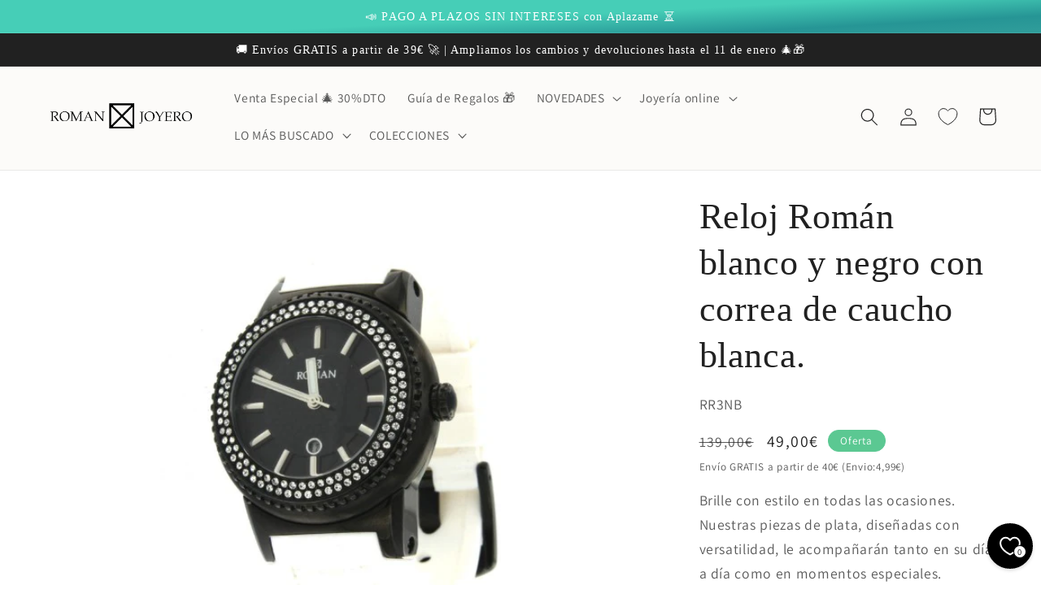

--- FILE ---
content_type: text/css
request_url: https://cdn.shopify.com/extensions/019a2447-b23c-7353-98dd-0ebd300648f6/theme-app-ext-9/assets/superlemon.css
body_size: 6282
content:
@import "https://fonts.googleapis.com/css?family=Source+Sans+Pro:300,400,600&display=swap";
@import "https://fonts.googleapis.com/css?family=Lato&display=swap";
.chat-optin-input {
  width: 70%;
  padding: 5px;
  position: relative;
  left: 10px;
  top: 20px;
  border-radius: 25px;
}

.wa-chat-btn-fixed {
  position: fixed;
  font-family: Lato, Open Sans, sans-serif !important;
}

.wa-chat-btn-fixed img {
  background-color: transparent;
  opacity: 1;
}

.wa-chat-btn-default {
  font-size: 14px;
  text-decoration: none;
  position: fixed;
  bottom: 20px;
  padding: 10px;
  background: #ffffff;
  color: green;
  cursor: pointer;
  box-shadow: 0 0 5px #d3d3d3;
  border-radius: 5px;
  -webkit-border-radius: 5px;
  -moz-border-radius: 5px;
  -ms-border-radius: 5px;
  -o-border-radius: 5px;
}

.wa-chat-btn-default-waicon {
  width: 25px;
  vertical-align: middle;
  margin-right: 4px;
}

.wa-chat-btn-base-cta {
  text-decoration: none;
  cursor: pointer;
  -webkit-box-shadow: 0 0 5px 0 #d3d3d3;
  box-shadow: 0 0 5px #d3d3d3;
  display: table;
  border-radius: 5px;
  -webkit-border-radius: 5px;
  -moz-border-radius: 5px;
  -ms-border-radius: 5px;
  -o-border-radius: 5px;
}

.wa-chat-btn-base-cta-rounded {
  text-decoration: none;
  cursor: pointer;
  -webkit-box-shadow: 0 0 5px 0 #d3d3d3;
  box-shadow: 0 0 5px #d3d3d3;
  display: table;
  border-radius: 100px;
  -webkit-border-radius: 100px;
  -moz-border-radius: 100px;
  -ms-border-radius: 100px;
  -o-border-radius: 100px;
}

.wa-chat-btn-base-icon {
  text-decoration: none;
  cursor: pointer;
  box-shadow: 0 0 8px #c2c2c2;
  border-radius: 100%;
  -webkit-border-radius: 100%;
  -moz-border-radius: 100%;
  -ms-border-radius: 100%;
  -o-border-radius: 100%;
}

.wa-chat-btn-base-icon.no-box-shadow {
  background: none !important;
  -webkit-box-shadow: none;
  box-shadow: none;
}

.wa-chat-btn-container-size-big {
  font-size: 14px;
  padding: 10px;
}

.wa-chat-btn-container-size-rounded-big {
  font-size: 14px;
  padding: 10px 16px;
}

.wa-chat-btn-container-size-small {
  font-size: 12px;
  padding: 6px;
}

.wa-chat-btn-container-size-rounded-small {
  font-size: 12px;
  padding: 6px 10px;
}

.wa-chat-btn-icon-cta-big {
  width: 25px;
  vertical-align: middle;
  margin-right: 4px;
}

.wa-chat-btn-icon-cta-small {
  width: 20px;
  vertical-align: middle;
  margin-right: 4px;
}

.wa-chat-btn-icon-image-only {
  width: 54px;
  height: 54px;
  vertical-align: middle;
}

.wa-chat-btn-theme-cta-old {
  background: #f9f9f9;
  color: green;
}

.wa-chat-btn-theme-cta-new {
  background: white;
  color: green;
}

.wa-chat-btn-theme-cta-new-inverted {
  background: #35cb5e;
  color: #fff;
}

.wa-chat-btn-theme-cta-black {
  background: white;
  color: #000;
}

.wa-chat-btn-theme-cta-black-inverted {
  background: black;
  color: #fff;
}

.wa-chat-button-cta-text {
  display: inline-block;
  vertical-align: middle;
  color: #fff;
}

.wa-chat-bubble-floating-popup {
  position: fixed;
  box-shadow: 0 0 30px #0000004d;
  background: #fff;
  overflow: hidden;
  width: 370px;
  font-family: inherit;
  font-size: 14px;
  line-height: 1.4;
  bottom: 20px;
  display: block;
  border-radius: 8px;
  -webkit-border-radius: 8px;
  -moz-border-radius: 8px;
  -ms-border-radius: 8px;
  -o-border-radius: 8px;
  font-family: Lato, Open Sans, sans-serif !important;
}

@media screen and (max-width: 767px) {
  .wa-chat-bubble-floating-popup {
    top: 0;
    left: 0;
    bottom: 0;
    width: 100%;
    max-width: 100%;
    font-size: 12px;
    border-radius: 0;
    -webkit-border-radius: 0;
    -moz-border-radius: 0;
    -ms-border-radius: 0;
    -o-border-radius: 0;
  }
}

.wa-chat-bubble-header-light {
  background: linear-gradient(110.56deg, #20802c 0%, #30bf42 100%);
  text-align: center;
  color: #fff;
  padding: 24px;
}

.wa-chat-bubble-header-dark {
  background: linear-gradient(110.56deg, #000000 0%, #6a6a6a 100%);
  text-align: center;
  color: #fff;
  padding: 24px;
}

.wa-chat-bubble-chat {
  padding: 0;
  background: #ffffff;
  height: 400px;
  overflow-y: auto;
  overflow-x: hidden;
}

.wa-chat-bubble-reachus {
  display: block;
  margin: auto;
  padding-top: 12px;
  padding-bottom: 12px;
}

.wa-chat-bubble-reachus-title {
  font-size: 20px;
  font-weight: 200;
  color: #000;
  padding-left: 24px;
  padding-right: 24px;
  margin-top: 12px;
  margin-bottom: 12px;
  display: flex;
  justify-content: center;
  line-height: 100%;
  text-align: center;
}

@media screen and (max-width: 767px) {
  .wa-chat-bubble-floating-popup .wa-chat-bubble-chat {
    max-height: 50%;
    height: calc(100vh - 165px) !important;
  }

  .wa-chat-bubble-floating-popup .wa-chat-bubble-chat {
    background: transparent;
    width: 100%;
  }

  .wa-intercom .wa-chat-bubble-chat {
    margin: 0 !important;
  }

  .splmn-optin-via-chat {
    width: 97%;
  }
}

.wa-chat-bubble-chat .list-cs {
  font-size: 13px;
  padding: 16px;
  overflow: hidden;
  border-bottom: 1px solid #f0f0f0;
  background-color: #d3d3d3;
  display: flex;
  background: #fff;
  cursor: pointer;
}

.wa-chat-bubble-chat .list-cs:last-child {
  margin-bottom: 1.2rem;
  border-bottom: 0px;
}

.wa-chat-bubble-chat .list-cs:first-child {
  border-bottom: 1px solid #f0f0f0;
}

.wa-chat-bubble-avatar {
  position: relative;
  display: inline-block;
  vertical-align: middle;
  margin-right: 5px;
  overflow: hidden;
  right: 10px;
  border-radius: 60px;
  -webkit-border-radius: 60px;
  -moz-border-radius: 60px;
  -ms-border-radius: 60px;
  -o-border-radius: 60px;
}

.wa-chat-bubble-whatsapp-avatar {
  position: relative;
  vertical-align: bottom;
  left: 10px;
  z-index: 99;
  height: 16px;
  width: 16px;
}

.wa-chat-bubble-cs-profile {
  display: inline-block;
  vertical-align: middle;
  line-height: 1;
  color: #000;
  font-size: 14px;
  margin-top: 2px;
  text-align: left;
  flex: 1;
}

.wa-chat-bubble-cs-profile p {
  margin: 0;
  padding: 0;
  line-height: 1;
  color: #555;
  font-weight: 300;
}

.wa-chat-bubble-profile-name {
  display: block;
  font-size: 20px;
  font-weight: 300;
  margin-block-start: 0.3em;
  margin-block-end: 0.4em;
}

.wa-chat-bubble-footer {
  height: 2em;
  position: relative;
}

.wa-chat-bubble-footer-content {
  color: #606060;
  left: 50%;
  margin: 0 auto;
  position: absolute;
  top: 60%;
  font-family: inherit;
  font-style: normal;
  font-weight: 400;
  font-size: 12px;
  line-height: 100%;
  transform: translate(-50%, -50%);
  -webkit-transform: translate(-50%, -50%);
  -moz-transform: translate(-50%, -50%);
  -ms-transform: translate(-50%, -50%);
  -o-transform: translate(-50%, -50%);
}

.wa-chat-bubble-header-title {
  font-family: inherit;
  font-style: normal;
  font-weight: 400;
  font-size: 28px;
  line-height: 100%;
  text-align: left;
  color: #fff;
}

.wa-chat-bubble-close-btn {
  float: right;
  cursor: pointer;
  display: table;
  border-radius: 10px;
  -webkit-border-radius: 10px;
  -moz-border-radius: 10px;
  -ms-border-radius: 10px;
  -o-border-radius: 10px;
}

.wa-chat-bubble-header-desc {
  margin-top: 12px;
  font-family: inherit;
  font-style: normal;
  font-weight: 400;
  font-size: 16px;
  line-height: 100%;
  text-align: left;
  color: #efefef;
}

.wa-chat-bubble-pos-left {
  left: 20px;
}

.wa-chat-bubble-pos-right {
  right: 20px;
}

@media screen and (max-width: 767px) {
  .wa-chat-bubble-pos-left {
    left: 0px;
  }

  .wa-chat-bubble-pos-right {
    right: 0px;
  }
}

.wa-share-btn-container {
  width: auto;
  height: auto;
  margin: 0;
  bottom: 50%;
  font-size: 16px;
  position: fixed;
  cursor: pointer;
  padding: 1px 4px;
  box-shadow: 0 0 5px #d3d3d3;
  line-height: 1.5;
  font-family: Lato, Open Sans, sans-serif !important;
}

.wa-share-btn-cta {
  writing-mode: tb;
  margin: 6px 0;
  -moz-transform: rotateY(180deg);
  -o-transform: rotateY(180deg);
  -ms-transform: rotateY(180deg);
  -moz-transform: rotate(-180deg);
  -o-transform: rotate(-180deg);
  transform: rotate(-180deg);
  -webkit-writing-mode: tb;
  -ms-writing-mode: tb;
  display: table;
  color: #fff;
}

.wa-share-btn-img {
  display: table;
  height: 20px;
  width: 20px;
  margin: auto auto 4px;
  display: block !important;
}

.wa-share-btn-pos-left {
  left: 0;
  border-top-right-radius: 5px;
  border-bottom-right-radius: 5px;
}

.wa-share-btn-pos-right {
  right: 0;
  border-top-left-radius: 5px;
  border-bottom-left-radius: 5px;
}

.wa-share-btn-tmpl-regular {
  background: white;
}

.wa-share-btn-tmpl-regular p {
  color: green;
}

.wa-share-btn-tmpl-inverted {
  background: #35cb5e;
}

.wa-share-btn-tmpl-inverted p {
  color: #fff;
}

.wa-share-btn-tmpl-black-regular {
  background: white;
}

.wa-share-btn-tmpl-black-regular p {
  color: #000;
}

.wa-share-btn-tmpl-black-inverted {
  background: black;
}

.wa-share-btn-tmpl-black-inverted p {
  color: #fff;
}

.wa-share-btn-tmpl-old {
  background: #f9f9f9;
}

.wa-share-btn-tmpl-old p {
  color: green;
}

@media screen and (max-width: 500px) {
  .wa-optin-widget-container {
    width: 98%;
  }
}

.wa-optin-widget-logo-img {
  width: 92%;
}

.wa-optin-widget-number-input {
  display: inline-block;
  vertical-align: middle;
  margin: 10px;
  padding: 10px;
  height: 38px;
  font-size: 16px;
  width: 56%;
  box-sizing: border-box;
  background-color: #fff;
  color: #000;
}

.wa-optin-widget-confirm-button {
  display: inline-block;
  vertical-align: middle;
  height: 42px;
  background: #2eb840;
  color: #fff;
  border-style: solid;
  padding-left: 10px;
  padding-right: 10px;
  position: relative;
  right: 24px;
  border: none;
  outline: none;
  font-size: 16px;
  width: 36%;
  border-radius: 0 100px 100px 0;
  -webkit-border-radius: 0px 100px 100px 0px;
  -moz-border-radius: 0px 100px 100px 0px;
  -ms-border-radius: 0px 100px 100px 0px;
  -o-border-radius: 0px 100px 100px 0px;
}

.wa-optin-widget-confirm-button:hover {
  box-shadow: 2px 2px 16px #0003;
}

.wa-chat-widget-footer {
  position: absolute;
  bottom: 0px;
  text-align: center;
  font-family: Lato, Open Sans, sans-serif;
  font-style: normal;
  font-weight: 400;
  font-size: 12px;
  color: #999;
  width: 100%;
  height: 20px;
  background: #fafafa;
  vertical-align: middle;
  cursor: pointer;
  z-index: 100;
  box-shadow: 0 0 8px #00000014;
  border-radius: 0 0 4px 4px;
  -webkit-border-radius: 0px 0px 4px 4px;
  -moz-border-radius: 0px 0px 4px 4px;
  -ms-border-radius: 0px 0px 4px 4px;
  -o-border-radius: 0px 0px 4px 4px;
}

.wa-chat-widget-footer-superlemon {
  color: #2eb840;
}

.wa-callout-card-close-btn {
  position: absolute;
  height: 20px;
  width: 20px;
  border-radius: 50%;
  cursor: pointer;
}

.wa-callout-card-close-btn-right {
  top: -22px;
  left: -22px;
}

.wa-callout-card-close-btn-left {
  top: -22px;
  right: -22px;
}

.wa-callout-card-close-btn img {
  height: 100%;
  width: 100%;
  box-shadow: 0 0 4px #0003;
  border-radius: 50%;
  -webkit-border-radius: 50%;
  -moz-border-radius: 50%;
  -ms-border-radius: 50%;
  -o-border-radius: 50%;
}

.wa-callout-card-fixed {
  width: 260px;
  padding: 12px;
  bottom: 40px;
  opacity: 0;
  font-size: 14px;
  position: fixed;
  background: #fff;
  cursor: pointer;
  box-shadow: 0 0 5px #d3d3d3;
  transition: all 0.8s ease-in-out;
  -webkit-transition: all 0.8s ease-in-out;
  -moz-transition: all 0.8s ease-in-out;
  -ms-transition: all 0.8s ease-in-out;
  -o-transition: all 0.8s ease-in-out;
  border-radius: 3px;
  -webkit-border-radius: 3px;
  -moz-border-radius: 3px;
  -ms-border-radius: 3px;
  -o-border-radius: 3px;
}

.callout-text-container {
  position: relative;
  color: #2c2c2c;
}

.callout-text-container p {
  line-height: 1.5;
  margin: 0;
  color: #2c2c2c;
}

.animate-callout-card {
  opacity: 1;
}

.hide-callout-card {
  transform: translateY(200%);
  -webkit-transform: translateY(200%);
  -moz-transform: translateY(200%);
  -ms-transform: translateY(200%);
  -o-transform: translateY(200%);
}

.wa-optin-widget-left-sec,
.wa-optin-widget-right-sec {
  width: 50%;
}

.wa-optin-widget-close-img {
  width: 100%;
  height: auto;
  display: inline-block;
}

.wa-optin-widget-input-box {
  display: flex;
  place-items: center;
  background: #ffffff !important;
  border: 1px solid #c4cdd5;
  box-shadow: inset 0 1px 2px #66717b36;
  border-radius: 3px;
  -webkit-border-radius: 3px;
  -moz-border-radius: 3px;
  -ms-border-radius: 3px;
  -o-border-radius: 3px;
  direction: ltr !important;
}

.wa-optin-widget-right-sec-content-container {
  transition: all 0.2s ease-in-out;
  -webkit-transition: all 0.2s ease-in-out;
  -moz-transition: all 0.2s ease-in-out;
  -ms-transition: all 0.2s ease-in-out;
  -o-transition: all 0.2s ease-in-out;
  display: flex;
  flex-direction: column;
  place-items: center;
  /* width: 85%; */
  margin: 0 auto;

  .iti__country {
    width: 325px !important;
  }
}

.wa-optin-widget-left-sec {
  background: #f7f7f7;
  overflow: hidden;
}

.wa-optin-widget-right-sec {
  background-image: url(https://cdn.shopify.com/s/files/1/0070/3666/5911/files/opt-in-bg-whatsapp-light.png?1433);
  background-position: 50% 0%;
  background-size: cover;
  background-repeat: no-repeat;
  display: flex;
  place-items: center;
  flex-direction: column-reverse;
  padding: 1.3em 0.5em;
  font-size: 16px;
}

.wa-optin-widget-input-box,
.wa-optin-widget-confirm-btn {
  width: 100%;
  overflow: hidden;
  padding: 0.7em 1em;
  font-family: Source Sans Pro, sans-serif;
  height: auto;
}

.wa-optin-widget-input-box {
  box-sizing: border-box;
  padding: 0.8vw 1.6vw;
}

.wa-optin-widget-input,
input[type="tel"].wa-optin-widget-input {
  border: 0 !important;
  padding: 0.3rem !important;
  background: transparent !important;
  width: 100% !important;
  font-family: Source Sans Pro, sans-serif !important;
  font-weight: 400 !important;
  font-size: 1.3vw !important;
  line-height: 1 !important;
  margin: 0 !important;
  color: #000 !important;
  min-height: 0px;
  height: auto;
  direction: ltr !important;
  text-align: left !important;
}

input[type="tel"]:focus.wa-optin-widget-input {
  box-shadow: none !important;
}

.wa-optin-widget-country-flag {
  line-height: 0.8;
  line-height: 100%;
  font-size: 1.3vw;
}

.wa-optin-widget-confirm-btn {
  width: 100%;
  color: #00b217;
  background: #ffffff;
  margin-top: 0.8em;
  border: 2px solid #00b217;
  box-shadow: 0 1px #161d251a, inset 0 1px #ffffff0f;
  border-radius: 6px;
  -webkit-border-radius: 6px;
  -moz-border-radius: 6px;
  -ms-border-radius: 6px;
  -o-border-radius: 6px;
  font-weight: 600;
  font-size: 18px;
  padding: 10px 16px;
  line-height: 1.3;
}

.wa-optin-widget-blur-filter {
  filter: blur(1px);
  -webkit-filter: blur(1px);
  -moz-filter: blur(1px);
  -o-filter: blur(1px);
  -ms-filter: blur(1px);
  background: rgba(0, 0, 0, 0.6);
}

.wa-optin-widget-title {
  font-size: 2.5vw;
  color: #000;
  padding: 0.5em 0;
  font-family: Source Sans Pro, sans-serif;
  font-weight: 600;
  line-height: 140%;
  margin-block-end: auto;
  margin-block-start: auto;
}

.wa-optin-widget-subTitle {
  font-size: 1.5vw;
  color: gray;
  padding: 0.5em 0;
  font-family: Source Sans Pro, sans-serif;
  font-weight: 500;
  line-height: 140%;
  margin-block-end: auto;
  margin-block-start: auto;
}

.wa-optin-widget-title-text-logo {
  height: 1.3em;
  width: 1.3em;
  vertical-align: text-bottom;
  margin-left: 8px;
  margin-right: 4px;
}

.wa-optin-widget-title-text {
  word-wrap: initial;
}

.wa-optin-widget-container {
  padding: 2%;
  background: #f7f7f7;
  display: block !important;
  position: fixed;
  top: 50% !important;
  left: 50% !important;
  right: auto !important;
  font-size: 1rem !important;
  font-family: Lato, Open Sans, sans-serif !important;
  width: 80% !important;
  max-width: 700px;
  max-height: 80%;
  box-sizing: border-box;
  box-shadow: 2px 2px 16px #0003;
  transform: translate(-50%, -50%) !important;
  -webkit-transform: translate(-50%, -50%) !important;
  -moz-transform: translate(-50%, -50%) !important;
  -ms-transform: translate(-50%, -50%) !important;
  -o-transform: translate(-50%, -50%) !important;
  border-radius: 5px;
  -webkit-border-radius: 5px;
  -moz-border-radius: 5px;
  -ms-border-radius: 5px;
  -o-border-radius: 5px;
}

.wa-optin-widget-content-container {
  font-style: normal;
  display: flex;
  position: relative;
}

.wa-optin-widget-close-btn {
  position: absolute;
  top: 1.2vw;
  right: 1.2vw;
  cursor: pointer;
  height: 1.3vw;
  width: 1.3vw;
}

.wa-optin-widget-confirm-btn-active {
  background: #00b317;
  color: #fff;
}

.wa-optin-widget-list-items {
  padding: 0.3em 0;
  font-size: 1.5vw;
  color: #000;
  font-family: Lato, sans-serif;
  font-weight: 400;
  line-height: 1.6 !important;
}

li.wa-optin-widget-list-items {
  margin-bottom: 0.25em;
  list-style-type: none;
  display: flex;
  align-items: center;
}

.wa-optin-widget-list-items span {
  font-size: 1.5vw;
  color: #000;
  font-family: Lato, sans-serif !important;
  font-weight: 400 !important;
  line-height: 1.6 !important;
}

.wa-optin-widget-list-items img {
  vertical-align: middle;
  height: 1.4em;
  width: 1.4em;
  margin-right: 8px;
}

/* RTL support for checkmark icons */
html[dir="rtl"] .wa-optin-widget-list-items img {
  margin-right: 0;
  margin-left: 8px;
}

.wa-optin-widget-input:focus {
  outline: none;
  background: transparent;
}

.wa-optin-widget-ul-container {
  padding-bottom: 1em;
}

.wa-optin-widget-ul-container ul {
  list-style: none;
  padding-left: 0;
  margin: 0 0 30px;
}

.wa-optin-widget-title-container {
  margin-bottom: 2.4vh;
}

.wa-optin-widget-stop-scrolling {
  height: 100%;
  overflow: hidden;
}

.wa-blur-container {
  height: 1000%;
  width: 100%;
  display: block;
  position: absolute;
  top: 0;
  left: 0;
  right: 0;
  bottom: 0;
  background: #515151e0;
}

.wa-optin-widget-spam-msg {
  position: relative;
  bottom: 10px;
  left: 0px;
  font-size: 85%;
  color: gray;
}

@media (min-width: 310px) and (max-width: 767px) {
  .wa-optin-widget-input,
  input[type="tel"].wa-optin-widget-input,
  .wa-optin-widget-confirm-btn {
    width: 100% !important;
    font-size: 1em !important;
  }

  .wa-optin-widget-country-flag {
    font-size: 1em;
  }

  .wa-optin-widget-confirm-btn {
    margin-top: 12px;
    padding: 0.8em 1em;
  }

  .wa-optin-widget-input-box {
    padding: 0.6em 1em;
  }

  .wa-optin-widget-input,
  input[type="tel"].wa-optin-widget-input {
    padding: 0 0 0 0.6rem !important;
  }

  .wa-optin-widget-left-sec,
  .wa-optin-widget-right-sec {
    width: 100%;
    box-sizing: border-box;
  }

  .wa-optin-widget-left-sec {
    padding: 0;
  }

  .wa-optin-widget-title-container {
    padding: 1%;
    background: #f7f7f7;
    margin-bottom: 0;
  }

  .wa-optin-widget-content-container {
    background: #fff;
  }

  .wa-optin-widget-virtual-keyboard-confirm-btn-margin {
    margin-top: 32px;
  }

  .wa-optin-widget-virtual-keyboard-right-sec-margin-top {
    margin-top: 1em !important;
    padding: 2em 0.5em 2.5em;
  }
}

@media (min-width: 970px) {
  .wa-optin-widget-input,
  input[type="tel"].wa-optin-widget-input {
    padding: 0 0 0 0.6rem !important;
  }

  .wa-optin-widget-left-sec,
  .wa-optin-widget-right-sec {
    width: 100%;
    box-sizing: border-box;
  }

  .wa-optin-widget-left-sec {
    padding: 0;
  }

  .wa-optin-widget-title-container {
    padding: 0% 5% 0% 3%;
    background: #f7f7f7;
    margin-bottom: 0;
  }

  .wa-optin-widget-ul-container {
    position: relative;
    bottom: 0px;
    left: 15px;
  }

  .wa-optin-widget-spam-msg {
    position: relative;
    bottom: 15px;
    left: 15px;
    font-size: 16px;
    color: gray;
  }

  .wa-optin-widget-content-container {
    background: #fff;
  }

  .wa-optin-widget-virtual-keyboard-confirm-btn-margin {
    margin-top: 32px;
  }

  .wa-optin-widget-virtual-keyboard-right-sec-margin-top {
    margin-top: 1em !important;
    padding: 2em 0.5em 2.5em;
  }
}

/* Desktop-only: Fix section widths to prevent horizontal scrolling */
@media (min-width: 768px) {
  .wa-optin-widget-left-sec,
  .wa-optin-widget-right-sec {
    width: 50%;
    min-width: 0;
    box-sizing: border-box;
  }

  .wa-optin-widget-left-sec {
    padding-left: 1.5rem;
    padding-right: 2rem;
  }
}

@media (min-width: 300px) and (max-width: 410px) {
  .wa-optin-widget-title,
  .wa-optin-widget-subTitle {
    font-size: 2.7vw;
    line-height: 140%;
    margin: 0;
  }
}

@media (min-width: 755px) and (max-width: 1200px) {
  .wa-optin-widget-input,
  input[type="tel"].wa-optin-widget-input {
    padding: 0.3vw 0.6vw !important;
  }
}

@media all and (min-width: 1400px) and (max-width: 3720px) {
  .wa-optin-widget-input,
  input[type="tel"].wa-optin-widget-input {
    padding: 0.3vw 0.8vw !important;
    font-size: 20px !important;
  }

  .wa-optin-widget-spam-msg {
    font-size: 20px !important;
  }
}

@media all and (min-width: 1870px) and (max-width: 3720px) {
  .wa-optin-widget-input,
  .wa-optin-widget-confirm-btn {
    line-height: 1;
  }

  .wa-optin-widget-input-box {
    padding: 0.8rem 1rem;
  }

  .wa-optin-widget-right-sec {
    padding: 1.3em 0.5em 2.8em;
  }
}

@-webkit-keyframes bounceDown {
  20% {
    -webkit-transform: translate3d(0, 10px, 0);
    -moz-transform: translate3d(0, 10px, 0);
    -ms-transform: translate3d(0, 10px, 0);
    -o-transform: translate3d(0, 10px, 0);
    transform: translate3d(0, 10px, 0);
  }

  40%,
  45% {
    opacity: 1;
    -webkit-transform: translate3d(0, -20px, 0);
    -moz-transform: translate3d(0, -20px, 0);
    -ms-transform: translate3d(0, -20px, 0);
    -o-transform: translate3d(0, -20px, 0);
    transform: translate3d(0, -20px, 0);
  }

  to {
    opacity: 0;
    -webkit-transform: translate3d(0, 2000px, 0);
    -moz-transform: translate3d(0, 2000px, 0);
    -ms-transform: translate3d(0, 2000px, 0);
    -o-transform: translate3d(0, 2000px, 0);
    transform: translate3d(0, 2000px, 0);
  }
}

@-o-keyframes bounceDown {
  20% {
    -webkit-transform: translate3d(0, 10px, 0);
    -moz-transform: translate3d(0, 10px, 0);
    -ms-transform: translate3d(0, 10px, 0);
    -o-transform: translate3d(0, 10px, 0);
    transform: translate3d(0, 10px, 0);
  }

  40%,
  45% {
    opacity: 1;
    -webkit-transform: translate3d(0, -20px, 0);
    -moz-transform: translate3d(0, -20px, 0);
    -ms-transform: translate3d(0, -20px, 0);
    -o-transform: translate3d(0, -20px, 0);
    transform: translate3d(0, -20px, 0);
  }

  to {
    opacity: 0;
    -webkit-transform: translate3d(0, 2000px, 0);
    -moz-transform: translate3d(0, 2000px, 0);
    -ms-transform: translate3d(0, 2000px, 0);
    -o-transform: translate3d(0, 2000px, 0);
    transform: translate3d(0, 2000px, 0);
  }
}

@keyframes bounceDown {
  20% {
    -webkit-transform: translate3d(0, 10px, 0);
    -moz-transform: translate3d(0, 10px, 0);
    -ms-transform: translate3d(0, 10px, 0);
    -o-transform: translate3d(0, 10px, 0);
    transform: translate3d(0, 10px, 0);
  }

  40%,
  45% {
    opacity: 1;
    -webkit-transform: translate3d(0, -20px, 0);
    -moz-transform: translate3d(0, -20px, 0);
    -ms-transform: translate3d(0, -20px, 0);
    -o-transform: translate3d(0, -20px, 0);
    transform: translate3d(0, -20px, 0);
  }

  to {
    opacity: 0;
    -webkit-transform: translate3d(0, 2000px, 0);
    -moz-transform: translate3d(0, 2000px, 0);
    -ms-transform: translate3d(0, 2000px, 0);
    -o-transform: translate3d(0, 2000px, 0);
    transform: translate3d(0, 2000px, 0);
  }
}

@-moz-keyframes bounceDown {
  20% {
    -webkit-transform: translate3d(0, 10px, 0);
    -moz-transform: translate3d(0, 10px, 0);
    -ms-transform: translate3d(0, 10px, 0);
    -o-transform: translate3d(0, 10px, 0);
    transform: translate3d(0, 10px, 0);
  }

  40%,
  45% {
    opacity: 1;
    -webkit-transform: translate3d(0, -20px, 0);
    -moz-transform: translate3d(0, -20px, 0);
    -ms-transform: translate3d(0, -20px, 0);
    -o-transform: translate3d(0, -20px, 0);
    transform: translate3d(0, -20px, 0);
  }

  to {
    opacity: 0;
    -webkit-transform: translate3d(0, 2000px, 0);
    -moz-transform: translate3d(0, 2000px, 0);
    -ms-transform: translate3d(0, 2000px, 0);
    -o-transform: translate3d(0, 2000px, 0);
    transform: translate3d(0, 2000px, 0);
  }
}

.bounceDown {
  -webkit-animation-name: bounceDown;
  -moz-animation-name: bounceDown;
  -ms-animation-name: bounceDown;
  -o-animation-name: bounceDown;
  animation-name: bounceDown;
}

@-webkit-keyframes bounceUp {
  0%,
  60%,
  75%,
  90%,
  to {
    -webkit-animation-timing-function: cubic-bezier(0.215, 0.61, 0.355, 1);
    -moz-animation-timing-function: cubic-bezier(0.215, 0.61, 0.355, 1);
    -o-animation-timing-function: cubic-bezier(0.215, 0.61, 0.355, 1);
    -ms-animation-timing-function: cubic-bezier(0.215, 0.61, 0.355, 1);
    animation-timing-function: cubic-bezier(0.215, 0.61, 0.355, 1);
  }

  0% {
    opacity: 0;
    -webkit-transform: translate3d(0, 3000px, 0);
    -moz-transform: translate3d(0, 3000px, 0);
    -ms-transform: translate3d(0, 3000px, 0);
    -o-transform: translate3d(0, 3000px, 0);
    transform: translate3d(0, 3000px, 0);
  }

  60% {
    opacity: 1;
    -webkit-transform: translate3d(0, -10px, 0);
    -moz-transform: translate3d(0, -10px, 0);
    -ms-transform: translate3d(0, -10px, 0);
    -o-transform: translate3d(0, -10px, 0);
    transform: translate3d(0, -10px, 0);
  }

  75% {
    -webkit-transform: translate3d(0, 5px, 0);
    -moz-transform: translate3d(0, 5px, 0);
    -ms-transform: translate3d(0, 5px, 0);
    -o-transform: translate3d(0, 5px, 0);
    transform: translate3d(0, 5px, 0);
  }

  90% {
    -webkit-transform: translate3d(0, -2px, 0);
    -moz-transform: translate3d(0, -2px, 0);
    -ms-transform: translate3d(0, -2px, 0);
    -o-transform: translate3d(0, -2px, 0);
    transform: translate3d(0, -2px, 0);
  }

  to {
    -webkit-transform: translateZ(0);
    -moz-transform: translateZ(0);
    -ms-transform: translateZ(0);
    -o-transform: translateZ(0);
    transform: translateZ(0);
  }
}

@-moz-keyframes bounceUp {
  0%,
  60%,
  75%,
  90%,
  to {
    -webkit-animation-timing-function: cubic-bezier(0.215, 0.61, 0.355, 1);
    -moz-animation-timing-function: cubic-bezier(0.215, 0.61, 0.355, 1);
    -ms-animation-timing-function: cubic-bezier(0.215, 0.61, 0.355, 1);
    -o-animation-timing-function: cubic-bezier(0.215, 0.61, 0.355, 1);
    animation-timing-function: cubic-bezier(0.215, 0.61, 0.355, 1);
  }

  0% {
    opacity: 0;
    -webkit-transform: translate3d(0, 3000px, 0);
    -moz-transform: translate3d(0, 3000px, 0);
    -ms-transform: translate3d(0, 3000px, 0);
    -o-transform: translate3d(0, 3000px, 0);
    transform: translate3d(0, 3000px, 0);
  }

  60% {
    opacity: 1;
    -webkit-transform: translate3d(0, -10px, 0);
    -moz-transform: translate3d(0, -10px, 0);
    -ms-transform: translate3d(0, -10px, 0);
    -o-transform: translate3d(0, -10px, 0);
    transform: translate3d(0, -10px, 0);
  }

  75% {
    -webkit-transform: translate3d(0, 5px, 0);
    -moz-transform: translate3d(0, 5px, 0);
    -ms-transform: translate3d(0, 5px, 0);
    -o-transform: translate3d(0, 5px, 0);
    transform: translate3d(0, 5px, 0);
  }

  90% {
    -webkit-transform: translate3d(0, -2px, 0);
    -moz-transform: translate3d(0, -2px, 0);
    -ms-transform: translate3d(0, -2px, 0);
    -o-transform: translate3d(0, -2px, 0);
    transform: translate3d(0, -2px, 0);
  }

  to {
    -webkit-transform: translateZ(0);
    -moz-transform: translateZ(0);
    -ms-transform: translateZ(0);
    -o-transform: translateZ(0);
    transform: translateZ(0);
  }
}

@-o-keyframes bounceUp {
  0%,
  60%,
  75%,
  90%,
  to {
    -webkit-animation-timing-function: cubic-bezier(0.215, 0.61, 0.355, 1);
    -moz-animation-timing-function: cubic-bezier(0.215, 0.61, 0.355, 1);
    -ms-animation-timing-function: cubic-bezier(0.215, 0.61, 0.355, 1);
    -o-animation-timing-function: cubic-bezier(0.215, 0.61, 0.355, 1);
    animation-timing-function: cubic-bezier(0.215, 0.61, 0.355, 1);
  }

  0% {
    opacity: 0;
    -webkit-transform: translate3d(0, 3000px, 0);
    -moz-transform: translate3d(0, 3000px, 0);
    -ms-transform: translate3d(0, 3000px, 0);
    -o-transform: translate3d(0, 3000px, 0);
    transform: translate3d(0, 3000px, 0);
  }

  60% {
    opacity: 1;
    -webkit-transform: translate3d(0, -10px, 0);
    -moz-transform: translate3d(0, -10px, 0);
    -ms-transform: translate3d(0, -10px, 0);
    -o-transform: translate3d(0, -10px, 0);
    transform: translate3d(0, -10px, 0);
  }

  75% {
    -webkit-transform: translate3d(0, 5px, 0);
    -moz-transform: translate3d(0, 5px, 0);
    -ms-transform: translate3d(0, 5px, 0);
    -o-transform: translate3d(0, 5px, 0);
    transform: translate3d(0, 5px, 0);
  }

  90% {
    -webkit-transform: translate3d(0, -2px, 0);
    -moz-transform: translate3d(0, -2px, 0);
    -ms-transform: translate3d(0, -2px, 0);
    -o-transform: translate3d(0, -2px, 0);
    transform: translate3d(0, -2px, 0);
  }

  to {
    -webkit-transform: translateZ(0);
    -moz-transform: translateZ(0);
    -ms-transform: translateZ(0);
    -o-transform: translateZ(0);
    transform: translateZ(0);
  }
}

@keyframes bounceUp {
  0%,
  60%,
  75%,
  90%,
  to {
    -webkit-animation-timing-function: cubic-bezier(0.215, 0.61, 0.355, 1);
    -moz-animation-timing-function: cubic-bezier(0.215, 0.61, 0.355, 1);
    -ms-animation-timing-function: cubic-bezier(0.215, 0.61, 0.355, 1);
    -o-animation-timing-function: cubic-bezier(0.215, 0.61, 0.355, 1);
    animation-timing-function: cubic-bezier(0.215, 0.61, 0.355, 1);
  }

  0% {
    opacity: 0;
    -webkit-transform: translate3d(0, 3000px, 0);
    -moz-transform: translate3d(0, 3000px, 0);
    -ms-transform: translate3d(0, 3000px, 0);
    -o-transform: translate3d(0, 3000px, 0);
    transform: translate3d(0, 3000px, 0);
  }

  60% {
    opacity: 1;
    -webkit-transform: translate3d(0, -10px, 0);
    -moz-transform: translate3d(0, -10px, 0);
    -ms-transform: translate3d(0, -10px, 0);
    -o-transform: translate3d(0, -10px, 0);
    transform: translate3d(0, -10px, 0);
  }

  75% {
    -webkit-transform: translate3d(0, 5px, 0);
    -moz-transform: translate3d(0, 5px, 0);
    -ms-transform: translate3d(0, 5px, 0);
    -o-transform: translate3d(0, 5px, 0);
    transform: translate3d(0, 5px, 0);
  }

  90% {
    -webkit-transform: translate3d(0, -2px, 0);
    -moz-transform: translate3d(0, -2px, 0);
    -ms-transform: translate3d(0, -2px, 0);
    -o-transform: translate3d(0, -2px, 0);
    transform: translate3d(0, -2px, 0);
  }

  to {
    -webkit-transform: translateZ(0);
    -moz-transform: translateZ(0);
    -ms-transform: translateZ(0);
    -o-transform: translateZ(0);
    transform: translateZ(0);
  }
}

.bounceUp {
  -webkit-animation-name: bounceUp;
  -moz-animation-name: bounceUp;
  -ms-animation-name: bounceUp;
  -o-animation-name: bounceUp;
  animation-name: bounceUp;
}

.wa_animated {
  -webkit-animation-duration: 1s;
  -moz-animation-duration: 1s;
  -ms-animation-duration: 1s;
  -o-animation-duration: 1s;
  animation-duration: 1s;
  -webkit-animation-fill-mode: both;
  -moz-animation-fill-mode: both;
  -ms-animation-fill-mode: both;
  -o-animation-fill-mode: both;
  animation-fill-mode: both;
}

.wa-optin-widget-container-old {
  position: fixed;
  bottom: 80px;
  width: 550px;
  height: 150px;
  background: #fafafa;
  border: 1px solid #c5c5c5;
  box-sizing: border-box;
  box-shadow: 2px 2px 16px #0003;
  border-radius: 5px;
  display: table;
}

@media screen and (max-width: 500px) {
  .wa-optin-widget-container-old {
    width: 98%;
  }
}

.wa-optin-widget-close-img-old {
  width: 20px;
  display: inline-block;
  vertical-align: middle;
}

.wa-optin-widget-close-btn-old {
  height: 1px;
  float: right;
  padding: 6px;
  border-radius: 10px;
  display: table;
}

.wa-optin-widget-close-img-old:hover {
  width: 18px;
  cursor: pointer;
}

.wa-optin-widget-content-container-old {
  font-family: Open Sans;
  font-style: normal;
  font-weight: 600;
  line-height: 100%;
  letter-spacing: 0.2px;
  color: #000;
  margin-left: 24px;
  margin-top: 24px;
  margin-bottom: 24px;
}

.wa-optin-widget-logo-img-old {
  width: 92%;
}

.wa-optin-widget-number-input-old {
  display: inline-block;
  vertical-align: middle;
  margin: 10px;
  padding: 10px;
  height: 38px;
  font-size: 16px;
  width: 56%;
  box-sizing: border-box;
  background-color: #fff;
  color: #000;
}

.wa-optin-widget-confirm-button-old {
  display: inline-block;
  vertical-align: middle;
  height: 42px;
  border-radius: 0 100px 100px 0;
  background: #2eb840;
  color: #fff;
  border-style: solid;
  padding-left: 10px;
  padding-right: 10px;
  position: relative;
  right: 24px;
  border: none;
  outline: none;
  font-size: 16px;
  width: 36%;
}

.wa-optin-widget-confirm-button-old:hover {
  box-shadow: 2px 2px 16px #0003;
}

.wa-chat-btn-base-cta-with-icon img {
  border-radius: 100%;
  -webkit-box-shadow: 0 0 5px 0 #d3d3d3;
  box-shadow: 0 0 5px #d3d3d3;
  cursor: pointer;
}

.wa-chat-btn-base-cta-with-icon img.no-radius {
  border-radius: 0rem;
  -webkit-box-shadow: none;
  box-shadow: none;
}

.wa-chat-btn-base-cta-with-icon .wa-chat-button-cta-text {
  background-color: #fff;
  padding: 4px 10px;
  margin: 0 8px;
  border-radius: 4px;
  color: #2c2c2c;
  cursor: pointer;
  -webkit-box-shadow: 0 0 5px 0 #d3d3d3;
  box-shadow: 0 0 5px #d3d3d3;
}

.rounded .wa-chat-button-cta-text {
  border-radius: 100px;
  -webkit-border-radius: 100px;
  -moz-border-radius: 100px;
  -ms-border-radius: 100px;
  -o-border-radius: 100px;
}

.wa-chat-btn-base-cta-with-icon.b-grey .wa-chat-button-cta-text {
  background-color: #e9eff5;
  padding: 4px 9px;
  margin: 0 8px;
  border-radius: 4px;
  color: #707070;
  cursor: pointer;
  -webkit-box-shadow: 0 0 5px 0 #d3d3d3;
  box-shadow: 0 0 5px #d3d3d3;
}

.wa-chat-bubble-header-common {
  text-align: center;
  color: #fff;
  padding: 24px;
}

.wa-chat-bubble-header-common.wavy:after {
  content: "";
  position: absolute;
  width: 100%;
  left: 0;
  border-image-source: url("data:image/svg+xml,%3Csvg xmlns='http://www.w3.org/2000/svg' xmlns:xlink='http://www.w3.org/1999/xlink' viewBox='0 24 150 28'%3E%3Cdefs%3E%3Cpath id='gentle-wave' d='M-160 46c30 0 58-18 88-18s 58 18 88 18 58-18 88-18 58 18 88 18 v44h-352z'%3E%3C/path%3E%3C/defs%3E%3Cg%3E%3Cuse xlink:href='%23gentle-wave' x='30' y='3' fill='%23fff'%3E%3C/use%3E%3C/g%3E%3C/svg%3E");
  border-image-slice: 0 2 100%;
  border-bottom: solid 24px;
}

.wa-intercom .wa-chat-bubble-header-common {
  padding-bottom: 40px;
}

.wa-intercom .wa-chat-bubble-chat {
  margin: -1.4rem 0.9rem 0.9rem;
  box-shadow: 0 4px 16px #0000001a;
  border-radius: 4px;
  margin-bottom: 26px;
}

.wa-intercom .wa-chat-bubble-chat .list-cs {
  padding: 16px 4px;
}

.wa-intercom .wa-chat-widget-footer {
  box-shadow: none;
  background: transparent;
}

.wa-chat-bubble-header-1,
.wa-chat-bubble-header-101 {
  background: linear-gradient(110.56deg, #20802c 0%, #30bf42 100%);
}

.wa-chat-bubble-header-201 {
  background: linear-gradient(164.25deg, #20802c 18.04%, #30bf42 81.96%);
}

.wa-chat-bubble-avatar .avatar-theme-1,
.avatar-theme-101,
.avatar-theme-201 {
  background: #20802c;
}

.wa-chat-bubble-header-2,
.wa-chat-bubble-header-102 {
  background: linear-gradient(110.56deg, #000000 0%, #6a6a6a 100%);
}

.wa-chat-bubble-header-202 {
  background: linear-gradient(164.25deg, #000000 18.04%, #6a6a6a 81.96%);
}

.wa-chat-bubble-avatar .avatar-theme-2,
.avatar-theme-102,
.avatar-theme-202 {
  background: #000000;
}

.wa-chat-bubble-header-3,
.wa-chat-bubble-header-103 {
  background: linear-gradient(110.56deg, #f52380 0%, #fe8fbb 100%);
}

.wa-chat-bubble-header-203 {
  background: linear-gradient(164.25deg, #f52380 18.04%, #fe8fbb 81.96%);
}

.wa-chat-bubble-avatar .avatar-theme-3,
.avatar-theme-103,
.avatar-theme-203 {
  background: #f62f87;
}

.wa-chat-bubble-header-4,
.wa-chat-bubble-header-104 {
  background: linear-gradient(90deg, #591657 0%, #e22d18 100%);
}

.wa-chat-bubble-header-204 {
  background: linear-gradient(164.25deg, #591657 18.04%, #e22d18 81.96%);
}

.wa-chat-bubble-avatar .avatar-theme-4,
.avatar-theme-104,
.avatar-theme-204 {
  background: #a92332;
}

.wa-chat-bubble-header-5,
.wa-chat-bubble-header-105 {
  background: linear-gradient(90deg, #0f3396 0%, #320c79 0.01%, #20a6f7 100%);
}

.wa-chat-bubble-header-205 {
  background: linear-gradient(164.25deg, #0f3396 18.04%, #20a6f7 81.96%);
}

.wa-chat-bubble-avatar .avatar-theme-5,
.avatar-theme-105,
.avatar-theme-205 {
  background: #2860be;
}

.wa-chat-bubble-header-6,
.wa-chat-bubble-header-106 {
  background: linear-gradient(90deg, #4a0646 0%, #ee3d96 100%);
}

.wa-chat-bubble-header-206 {
  background: linear-gradient(164.25deg, #4a0646 18.04%, #ee3d96 81.96%);
}

.wa-chat-bubble-avatar .avatar-theme-6,
.avatar-theme-106,
.avatar-theme-206 {
  background: #9f2370;
}

.wa-chat-bubble-header-7,
.wa-chat-bubble-header-107 {
  background: linear-gradient(90deg, #4a27c0 0%, #b44df3 100%);
}

.wa-chat-bubble-header-207 {
  background: linear-gradient(164.25deg, #4a27c0 18.04%, #b44df3 81.96%);
}

.wa-chat-bubble-avatar .avatar-theme-7,
.avatar-theme-107,
.avatar-theme-207 {
  background: #7838d6;
}

.wa-chat-bubble-header-8,
.wa-chat-bubble-header-108 {
  background: linear-gradient(90deg, #7751e8 0%, #f95a6c 100%);
}

.wa-chat-bubble-header-208 {
  background: linear-gradient(164.25deg, #7751e8 18.04%, #f95a6c 81.96%);
}

.wa-chat-bubble-avatar .avatar-theme-8,
.avatar-theme-108,
.avatar-theme-208 {
  background: #b655ac;
}

.wa-chat-bubble-header-9,
.wa-chat-bubble-header-109 {
  background: linear-gradient(90deg, #fe2b42 0%, #ffa96a 100%);
}

.wa-chat-bubble-header-209 {
  background: linear-gradient(164.25deg, #fe2b42 18.04%, #ffa96a 81.96%);
}

.wa-chat-bubble-avatar .avatar-theme-9,
.avatar-theme-109,
.avatar-theme-209 {
  background: #ff6c57;
}

.wa-chat-bubble-header-10,
.wa-chat-bubble-header-110 {
  background: linear-gradient(90deg, #0c8f8b 0%, #0edd7d 100%);
}

.wa-chat-bubble-header-210 {
  background: linear-gradient(164.25deg, #0c8f8b 18.04%, #0edd7d 81.96%);
}

.wa-chat-bubble-avatar .avatar-theme-10,
.avatar-theme-110,
.avatar-theme-210 {
  background: #0db684;
}

.wa-chat-bubble-header-11,
.wa-chat-bubble-header-111 {
  background: linear-gradient(110.56deg, #1f8d2c 0%, #2bad3c 100%);
}

.wa-chat-bubble-header-211 {
  background: linear-gradient(164.25deg, #1f8d2c 18.04%, #2bad3c 81.96%);
}

.wa-chat-bubble-avatar .avatar-theme-11,
.avatar-theme-111,
.avatar-theme-211 {
  background: #ffe26f;
}

.wa-chat-bubble-header-12,
.wa-chat-bubble-header-112,
.wa-chat-bubble-header-212 {
  background: linear-gradient(164.25deg, #0b4622 18.04%, #1f8145 81.96%);
}

.wa-chat-bubble-avatar .avatar-theme-12,
.avatar-theme-112,
.avatar-theme-212 {
  background: #ffe26f;
}

.wa-chat-bubble-header-13,
.wa-chat-bubble-header-113,
.wa-chat-bubble-header-213 {
  background: #ed731d;
}

.wa-chat-bubble-avatar .avatar-theme-13,
.avatar-theme-113,
.avatar-theme-213 {
  background: #ffe26f;
}

.wa-chat-bubble-header-14,
.wa-chat-bubble-header-114,
.wa-chat-bubble-header-214 {
  background: linear-gradient(164.25deg, #d14000 18.04%, #e7510f 81.96%);
}

.wa-chat-bubble-avatar .avatar-theme-14,
.avatar-theme-114,
.avatar-theme-214 {
  background: #ffe26f;
}

.wa-chat-bubble-header-15,
.wa-chat-bubble-header-115,
.wa-chat-bubble-header-215 {
  background: #29c765;
}

.wa-chat-bubble-avatar .avatar-theme-15,
.avatar-theme-115,
.avatar-theme-215 {
  background: #ffe26f;
}

.wa-chat-bubble-header-16,
.wa-chat-bubble-header-116,
.wa-chat-bubble-header-216 {
  background: linear-gradient(90deg, #00569e 0%, #27aa41 100%);
}

.wa-chat-bubble-avatar .avatar-theme-16,
.avatar-theme-116,
.avatar-theme-216 {
  background: #ffe26f;
}

.wa-chat-bubble-header-17,
.wa-chat-bubble-header-117,
.wa-chat-bubble-header-217 {
  background: linear-gradient(
    164.25deg,
    #f6c64b 0%,
    #fd7928 0.01%,
    #f6c64a 100%
  );
}

.wa-chat-bubble-avatar .avatar-theme-17,
.avatar-theme-117,
.avatar-theme-217 {
  background: #ffe26f;
}

.wa-chat-bubble-header-18,
.wa-chat-bubble-header-118,
.wa-chat-bubble-header-218 {
  background: linear-gradient(90deg, #345aa6 0%, #7497dd 100%);
}

.wa-chat-bubble-avatar .avatar-theme-18,
.avatar-theme-118,
.avatar-theme-218 {
  background: #ffe26f;
}

.wa-chat-bubble-header-19,
.wa-chat-bubble-header-119,
.wa-chat-bubble-header-219 {
  background: #39b7f9;
}

.wa-chat-bubble-avatar .avatar-theme-19,
.avatar-theme-119,
.avatar-theme-219 {
  background: #ffe26f;
}

.wa-share-btn-theme-6 {
  background: linear-gradient(90deg, #4a27c0 0%, #b44df3 100%);
}

.wa-share-btn-theme-7 {
  background: linear-gradient(90deg, #4a0646 0%, #ee3d96 100%);
}

.wa-share-btn-theme-8 {
  background: linear-gradient(90deg, #0f3396 0%, #320c79 0.01%, #20a6f7 100%);
}

.wa-share-btn-theme-9 {
  background: linear-gradient(90deg, #591657 0%, #e22d18 100%);
}

.wa-share-btn-theme-10 {
  background: linear-gradient(90deg, #0c8f8b 0%, #0edd7d 100%);
}

.wa-share-btn-theme-11 {
  background: linear-gradient(92.88deg, #f52380 0%, #fe8fbb 100%);
}

.wa-share-btn-theme-12 {
  background: linear-gradient(92.88deg, #20802c 0%, #30bf42 100%);
}

.wa-share-btn-theme-13 {
  background: linear-gradient(92.88deg, #000000 0%, #6a6a6a 100%);
}

.wa-share-btn-theme-14 {
  background: linear-gradient(90deg, #fe2b42 0%, #ffa96a 100%);
}

.wa-share-btn-theme-15 {
  background: linear-gradient(90deg, #7751e8 0%, #f95a6c 100%);
}

.wa-chat-btn-p1-gradient {
  background: linear-gradient(
    112.42deg,
    #20802c 0%,
    #20802c 0.01%,
    #30bf42 100%
  );
}

.wa-chat-btn-p2-gradient {
  background: linear-gradient(112.42deg, #f52380 0%, #fe8fbb 100%);
}

.wa-chat-btn-p3-gradient {
  background: linear-gradient(112.42deg, #000000 0%, #6a6a6a 100%);
}

.wa-chat-btn-p4-gradient {
  background: linear-gradient(90deg, #fe2b42 0%, #ffa96a 100%);
}

.wa-chat-btn-p5-gradient {
  background: linear-gradient(90deg, #7751e8 0%, #f95a6c 100%);
}

.wa-chat-btn-p6-gradient {
  background: linear-gradient(90deg, #0f3396 0%, #320c79 0.01%, #20a6f7 100%);
}

.wa-chat-btn-p7-gradient {
  background: linear-gradient(90deg, #0c8f8b 0%, #0edd7d 100%);
}

.wa-chat-btn-p8-gradient {
  background: linear-gradient(90deg, #4a0646 0%, #ee3d96 100%);
}

.wa-chat-btn-p9-gradient {
  background: linear-gradient(90deg, #4a27c0 0%, #b44df3 100%);
}

.wa-chat-btn-p10-gradient {
  background: linear-gradient(90deg, #591657 0%, #e22d18 100%);
}

.wa-chat-btn-theme-cta-black .wa-chat-button-cta-text {
  color: #000;
}

.wa-chat-btn-theme-cta-old .wa-chat-button-cta-text,
.wa-chat-btn-theme-cta-new .wa-chat-button-cta-text {
  color: green;
}

.wa-custom-chat-btn.wa-chat-btn-base-icon,
.wa-custom-chat-btn .wa-chat-btn-base-icon {
  width: 54px;
  height: 54px;
  display: flex;
  align-items: center;
  justify-content: center;
}

.wa-custom-chat-btn .wa-chat-btn-icon-image-only {
  display: inline-block !important;
  width: 34px;
  height: 34px;
}

.wa-custom-chat-btn.wa-chat-btn-base-cta-with-icon {
  display: flex;
  align-items: center;
}

.wa-custom-chat-btn.wa-chat-btn-base-cta-with-icon .wa-chat-btn-base-icon {
  display: inline-flex;
}

.wa-custom-chat-btn.wa-chat-btn-base-cta-with-icon img {
  border-radius: 0;
  -webkit-box-shadow: none;
  box-shadow: none;
}

.custom-chat-btn-templates .wa-custom-chat-btn {
  margin: 1.6rem;
}

.wa-custom-icon {
  display: inline-block !important;
  width: 25px;
  height: 25px;
}

.wa-custom-icon.adjust-icon {
  margin-top: 0.5rem;
}

.wa-share-icon {
  background-size: cover;
  background: white;
}

.wa-share-mask {
  -webkit-mask-repeat: no-repeat;
  -webkit-mask-size: cover;
  -webkit-mask-image: url(https://cdn.shopify.com/s/files/1/0265/2572/8803/files/wa.svg?v=1586952948);
}

.wa-chat-btn-theme-cta-grey,
.wa-chat-btn-theme-cta-grey-dark-green {
  background: #e9eff5;
}

.wa-chat-btn-theme-cta-grey .wa-chat-button-cta-text {
  color: #707070;
}

.wa-chat-btn-theme-cta-grey-dark-green .wa-chat-button-cta-text {
  color: #0f5028;
}

.wa-chat-btn-base-cta.wa-chat-btn-theme-cta-orange,
.wa-chat-btn-base-cta.wa-chat-btn-theme-cta-blue-green,
.wa-chat-btn-base-cta.wa-chat-btn-theme-cta-light-green-comment-dots,
.wa-chat-btn-base-cta.wa-chat-btn-theme-cta-orange-yellow,
.wa-chat-btn-base-cta.wa-chat-btn-theme-cta-blue-yellow {
  background: white;
}

.wa-chat-btn-theme-cta-orange .wa-chat-button-cta-text {
  color: #ed731d;
}

.wa-chat-btn-theme-cta-light-green-comment-dots .wa-chat-button-cta-text {
  color: #29c765;
}

.wa-chat-btn-theme-cta-blue-green .wa-chat-button-cta-text {
  color: #acacac;
}

.wa-chat-btn-base-cta.wa-chat-btn-theme-cta-orange-yellow
  .wa-chat-button-cta-text {
  color: #fd7928;
}

.wa-chat-btn-base-cta-with-icon.wa-chat-btn-theme-cta-orange-yellow
  .wa-chat-button-cta-text {
  color: #acacac;
}

.wa-chat-btn-theme-cta-blue-yellow .wa-chat-button-cta-text {
  color: #345aa6;
}

.wa-chat-btn-base-cta-rounded.wa-chat-btn-theme-cta-light-blue {
  border: 1px solid #39b7f9;
  background: white;
}

.wa-chat-btn-theme-cta-light-blue .wa-chat-button-cta-text {
  color: #39b7f9;
}

.wa-chat-btn-theme-cta-light-blue.rounded .wa-chat-button-cta-text {
  color: #39b7f9;
  border: 1px solid #39b7f9;
  padding: 4px 8px;
}

.wa-chat-btn-base-cta.wa-chat-btn-theme-cta-orange-bg-gradient,
.wa-chat-btn-base-cta-with-icon.wa-chat-btn-theme-cta-orange-bg-gradient
  .wa-chat-button-cta-text {
  background: linear-gradient(270deg, #e7510f 0%, #ff9300 100%);
  color: #fff;
}

.input-country-code {
  width: 5rem !important;
  border-right: 1px solid grey !important;
}

.spin-wheel-btn-fixed {
  position: fixed;
}

.spin-wheel-btn-fixed img {
  background-color: transparent;
  opacity: 1;
  cursor: pointer;
}

.spinwheel-bubble-pos-left {
  left: 20px;
}

.spinwheel-bubble-pos-right {
  right: 20px;
}

@media screen and (max-width: 767px) {
  .spinwheel-bubble-pos-left {
    left: 0px;
  }

  .spinwheel-bubble-pos-right {
    right: 0px;
  }

  #spin-wheel-info {
    top: 100px;
  }
}

.spinwheel-bubble-floating-popup {
  position: fixed;
  box-shadow: 0 0 30px #0000004d;
  background: #fff;
  overflow: hidden;
  width: 60%;
  font-family: Lato, Open Sans, sans-serif !important;
  font-size: 14px;
  line-height: 1.4;
  bottom: 20px;
  display: block;
  border-radius: 8px;
  -webkit-border-radius: 8px;
  -moz-border-radius: 8px;
  -ms-border-radius: 8px;
  -o-border-radius: 8px;
  color: #333232;
}

@media (min-width: 540px) and (max-width: 768px) {
  .spinwheel-bubble-floating-popup {
    width: 70%;
  }
}

@media (min-width: 1200px) {
  .spinwheel-bubble-floating-popup {
    width: 50%;
    max-height: 95%;
  }
}

.spinwheel-bubble-header {
  padding: 12px;
}

.spinwheel-bubble-close-btn {
  float: right;
  cursor: pointer;
  display: table;
  border-radius: 10px;
  -webkit-border-radius: 10px;
  -moz-border-radius: 10px;
  -ms-border-radius: 10px;
  -o-border-radius: 10px;
  filter: invert(1);
}

.spinwheel-bubble-widget-container {
  background: #ffffff;
  height: auto;
  overflow-y: hidden;
  display: flex;
  justify-content: space-between;
  padding-bottom: 40px;
}

.spinwheel-bubble-widget-container #wheel-of-fortune {
  width: 50%;
  display: flex;
  justify-content: center;
  align-items: center;
  position: relative;
  left: -25%;
}

.spinwheel-bubble-widget-container #spin-wheel-info {
  width: 50%;
  display: flex;
  flex-direction: column;
  justify-content: center;
  align-items: center;
}

#spin-wheel-info .game-status-txt {
  text-align: center;
  padding: 0 14px;
  font-family: Lato, Open Sans, sans-serif !important;
  color: #3a3a3a;
  font-weight: 700;
  margin: 0;
  font-size: 30px;
}

@media (min-width: 540px) and (max-width: 768px) {
  #spin-wheel-info .game-status-txt {
    font-size: 22px;
  }
}

#spin-wheel-info .game-status-subtxt {
  font-size: 14px;
  text-align: center;
  color: #6d7175;
  padding: 0 14px;
  font-weight: 400;
}

#spin-wheel-info button {
  width: 80%;
  color: #000;
  background-color: #f9cacd;
  font-size: 16px;
  font-weight: 600;
  border-radius: 4px;
  border-color: transparent;
  margin-bottom: 20px;
  margin-top: 20px;
}

.spin-wheel-game-rules {
  font-size: 11px;
}

.spin-wheel-game-rules p {
  margin-bottom: 0;
  margin-left: -24px;
}

.spin-wheel-game-rules li {
  list-style: disc;
  color: #6d7175;
}

.spin-wheel-note-txt {
  text-align: center;
  color: #6d7175;
  font-size: 11px;
  padding: 0 14px;
}

#spin-wheel-selector {
  position: relative;
  top: 46%;
  z-index: 3;
  transform: rotate(90deg);
}

#spin-wheel-info .wa-optin-widget-input-box {
  padding: 0;
  width: 80%;
}

#spin-wheel-info .input-country-code {
  width: 4rem !important;
}

#spin-wheel-info .input-country-code-select {
  font-size: 16px;
}

.spin-wheel-game-rules ul {
  padding-left: 0;
}

@media screen and (max-width: 540px) {
  .spinwheel-bubble-header {
    position: sticky;
    top: 0;
    right: 0;
  }

  .game-status-txt {
    font-size: 28px;
    padding: 0 70px;
    font-weight: 700;
  }

  .spin-wheel-game-rules {
    display: none;
  }

  #spin-wheel-info button {
    font-size: 20px;
    padding: 8px;
  }

  .spinwheel-bubble-floating-popup {
    left: 0;
    bottom: 0;
    width: 100%;
    max-width: 100%;
    font-size: 12px;
    border-radius: 0;
    -webkit-border-radius: 0;
    -moz-border-radius: 0;
    -ms-border-radius: 0;
    -o-border-radius: 0;
    height: 100%;
  }

  .spinwheel-bubble-widget-container {
    flex-direction: column-reverse;
    align-items: center;
    height: 95%;
    overflow: hidden;
    gap: 70px;
  }

  .spinwheel-bubble-widget-container #wheel-of-fortune {
    left: unset;
    width: 100%;
  }

  .spinwheel-bubble-widget-container #spin-wheel-info {
    position: relative;
    width: 95%;
    height: 50%;
  }

  #spin-wheel-info .wa-optin-widget-input-box {
    padding: 15px 1em;
  }

  #spin-wheel-info .wa-optin-widget-input-box input {
    font-size: 16px;
  }

  .game-status-subtxt {
    padding: 0 50px;
  }

  #spin-wheel-confirm-btn {
    margin-bottom: 0;
  }

  #spin-wheel-selector {
    top: 10px;
    right: -45%;
    transform: rotate(0);
  }

  #spin-wheel-info .input-country-code-select {
    width: 10rem !important;
    padding-left: 0 !important;
    text-align: center;
    font-size: 16px;
  }
}

.spinWheelBottom {
  height: 50%;
  bottom: -23%;
}

.input-country-code-select {
  max-width: 40%;
}

@media screen and (max-device-width: 767px) {
  .wa-optin-widget-content-container {
    background: #fff;
    display: block !important;
    text-align: center;
  }

  .wa-optin-widget-input,
  input[type="tel"].wa-optin-widget-input {
    font-size: 3.5vw !important;
  }

  .wa-optin-widget-confirm-btn,
  .wa-optin-widget-confirm-btn-active {
    font-size: 2vw !important;
  }

  .wa-optin-widget-title {
    font-size: 4vw !important;
  }

  .wa-optin-widget-subTitle,
  .wa-optin-widget-list-items,
  .wa-optin-widget-list-items span {
    font-size: 3vw !important;
  }

  .wa-optin-widget-spam-msg {
    font-size: 3vw !important;
    position: relative;
    left: -5%;
  }

  .wa-optin-widget-close-btn img {
    width: 3vw;
    height: 3vw;
  }

  .wa-optin-widget-right-sec {
    text-align: center;
  }

  .wa-optin-widget-ul-container {
    text-align: left !important;
    position: relative;
    bottom: 0px;
    left: 25%;
  }
}

.splmn-optin-via-chat-wrapper-mobile {
  height: 100%;
}

.splmn-optin-via-chat-wrapper {
  position: relative;
  height: 100%;
}

.splmn-optin-via-chat {
  display: flex;
  align-items: center;
  justify-content: center;
  padding: 10px 20px 10px 20px;
  position: absolute;
  bottom: 0;
  gap: 10px;
}

.splmn-optin-via-chat-input-box {
  /* width: 100%; */
  height: 60px;
  display: flex;
  align-items: center;
  justify-content: center;
}

.splmn-whatsapp-send {
  height: 40px;
  width: 40px;
}

.splmn-country-code {
  font-size: 17px !important;
  border: none;
  padding-left: 5px;
  background: transparent;
  border-right: 2px solid #add8e6;
  height: 40px;
  width: 65%;
  -moz-box-shadow: none;
  -webkit-box-shadow: none;
  box-shadow: none;
}

.splmn-country-code-rtl {
  font-size: 17px !important;
  border: none;
  padding-left: 5px;
  background: transparent;
  border-left: 2px solid #add8e6;
  height: 40px;
  width: 65%;
  -moz-box-shadow: none;
  -webkit-box-shadow: none;
  box-shadow: none;
}

.splmn-country-code:focus {
  outline: none;
}

.splmn-country-code::-webkit-calendar-picker-indicator {
  opacity: 0;
  width: 0px;
}

.splmn-country-code-rtl:focus {
  outline: none;
}

.splmn-country-code-rtl::-webkit-calendar-picker-indicator {
  opacity: 0;
  width: 0px;
}

.splmn-country-number {
  width: 60px;
  background-color: #fff;
  border: none;
  font-size: 20px;
  color: #000;
  font-family: sans-serif;
  margin-left: 5px;
}

.splmn-flag-container {
  width: 40%;
}

.splmn-optin-via-chat-number-input {
  font-size: 20px !important;
  border: none !important;
  width: 60%;
  background-color: #fff !important;
  margin: 0 !important;
  padding: 0 !important;
  color: #000 !important;
  letter-spacing: normal !important;
  line-height: normal !important;
  -moz-box-shadow: none;
  -webkit-box-shadow: none;
  box-shadow: none;
}

.splmn-optin-via-chat-number-input:focus {
  outline: none;
}

.splmn-phone {
  width: 280px;
  outline: 0;
  box-shadow: none;
}

.splmn-phone-storefront {
  width: 100%;
  outline: 0;
  box-shadow: none;
}


--- FILE ---
content_type: text/css
request_url: https://cdn.shopify.com/extensions/8e3b7d68-4d99-4dc2-baf2-2773cbed604f/yanet-faq-page-product-faqs-20/assets/image-gallery.css
body_size: 785
content:
.help__desk-submit{
  display: flex;
  justify-content: center;
  align-items: center;
  padding: 10px 16px;
  border-radius: 4px;
  border: none;
  font-size: 16px;
  cursor: pointer;
  line-height: 1.5;
}
.help__desk-submit:hover, .help__desk-button:hover{
  opacity: .9;
}

.help__desk-open-icon{            
  animation-duration: 4s;
  animation-iteration-count:infinite; 
}
@keyframes example {
  0%   {transform: rotateY(0deg)}
  100%  {transform: rotateY(360deg)}
}

.help__desk-header{
  display: flex;
  align-items: flex-start;
  justify-content: space-between;
  padding: 16px;
  font-weight: 700;
  z-index: 2;
  font-size: 16px;
  color: #fff;
  padding: 20px 30px;
  margin: 20px;
}
.help__desk-loader{
  padding-left: 4px;
}
.help__desk-footer{
  display: flex;
  justify-content: space-between;
  align-items: center;
  padding-bottom: 16px;
  background-color: #f8f8f8;
}

.help__desk-contact-more {
  margin-bottom: 12px;
}
.help__desk-question{
  margin-top: 12px;
}

.help__desk-contact{
  margin-top: 6px;
}

.help__desk-component{
  display: flex;
  flex-direction: column;
  position: relative;
  z-index: 2;
  border: 1px solid #dee2e6; 
  border-radius: 6px; 
  background-color: #fff; 
  box-shadow: 1px 1px 8px #ccc;
  margin-bottom: 16px;
}

.help__desk-scroll::-webkit-scrollbar{
    width: 5px;
}

.help__desk-scroll::-webkit-scrollbar-thumb{
  background-color: gray;	
  border-radius: 5px;
}
.help__desk-faq-component,
.faq-category-component,
.help__desk-category-component{
  color: white; 
  display: flex; 
  align-items: center; 
  padding: 16px; 
  justify-content:space-between
}
.help__desk-scroll::-webkit-scrollbar-track {
  -webkit-box-shadow: inset 0 0 6px rgba(0,0,0,0.3);
  background-color: #F5F5F5;
}
.help__desk-icon:hover{
  border: 1px solid #ccc;
  border-radius: 4px;
}
.help__desk-text{
  transform: rotate(-90deg);
  white-space: nowrap;
}
.help__desk-hi{
  font-size: 30px;
  text-align: start;
  margin: 0;
}

.help__desk-height{
  max-height: 600px; 
  overflow-y: auto;
  overflow-x: hidden;
}
.help__desk-faq--main{
  height: 600px;
  background-color: white; 
  position:relative; 
  padding-bottom: 1px; 
  border-radius: 6px;
}

.help__desk-container{
  display: none;
  position: fixed;
  bottom: 100px;
  width: 370px;
  border-radius: 10px 0 0 10px;
  background-color: white;
  z-index: 9999999999;
  background-color: #f8f8f8;
  border: 1px solid #dee2e6;
  border-radius: 10px;
  overflow: hidden;
}
.help__desk-search-main{
  display: flex; 
  align-items:center; 
  justify-content:space-between;
  border: 1px solid #ccc; 
  border-radius: 20px; 
  overflow: hidden; 
  height: 36px
}
.help__desk-list-faq,
.help__desk-list-category{
  overflow-y: auto;
  overflow-x: hidden;
  margin-bottom: 8px;
  max-height: 190px;
}
.help__desk-search-input{
  display: flex; 
  border: none; 
  outline: none;
  font-size: 16px;
  flex: 1;
  outline: none;
  border: none;
  height: 36px;
  box-shadow: none;
} 
.help__desk-search{
  padding-top: 16px
}
.help__desk-item-category {
  cursor: pointer;
  font-size: 13px;
  display: flex; 
  align-items:center; 
  justify-content:space-between;
  padding: 8px 24px;
  border-bottom: 1px solid #dee2e6;
  font-weight: 700;
}
.help__desk-faq-title{
  word-break:break-all; 
  font-weight: 400; 
  color: #000
}
.feature-faq-category-item{
  display: flex;
  justify-content: space-between;
  align-items: center;
}
.help__desk-item {
  cursor: pointer;
  font-size: 13px;
  display: flex; 
  align-items:center; 
  justify-content:space-between;
  padding: 8px 24px;
}
.help__desk-faq-height{
  padding: 16px 0; 
  overflow-x: hidden; 
  overflow-y: auto; 
  max-height: 525px
}
.help__desk-item:hover,
.feature-faq-hover:hover,
.help__desk-item-category:hover{
  background-color: #e9edf1;
}
.help__desk-background{
  border-radius: 0 0 26% 26%; 
  min-height: 200px;
  position: relative;
  z-index: 2;
}
.custom-scroll::-webkit-scrollbar{
  width: 5px;
  background-color: #F5F5F5;
}
  
.custom-scroll::-webkit-scrollbar-thumb {
  background-color: gray;	
  border-radius: 5px;
}

.help__desk-textarea{
  padding: 8px;
  max-width: 100%;
  min-width: 100%;
  min-height: 120px;
  max-height: 200px;
  border: 1px solid #ccc;
  border-radius: 4px;
  outline: none;
  font-size: 16px;
  font-family: inherit;
  line-height: 1.5;
  box-shadow: none;
}
.help__desk-info{
  border: 1px solid #ccc;
  border-radius: 4px;
}
.help__desk-input{
  width: 100%;
  padding: 8px; 
  border-radius: 4px; 
  outline: none; 
  border: none; 
  font-size: 16px;
  font-family: inherit;
  line-height: 1.5;
  box-shadow: none;
}
.help__desk-icon{
  height: 40px;
  width: 40px;
  cursor: pointer;
  display: flex;
}
.help__desk{
  font-size: 16px;
  z-index: 999999999999;
}
.help__desk-body{
  padding: 16px 16px 0 16px;
  background-color: #f8f8f8;
}
.help__desk-button{
  display: flex;
  align-items:center;
  justify-content: center;
  width: 60px; 
  height: 60px;
  border-radius: 50%; 
  cursor:pointer;
  position:fixed; 
  bottom: 20px; 
  z-index: 999999999999;
}
.send_faq-contact-link{
  padding: 8px; 
  border-radius: 4px;
  display: flex; 
  justify-content: center; 
  align-items: center;
  margin-left: 28px;
}
.help__desk-label{
  margin-bottom: 4px;
  font-weight: 700;
  color: #5c6282;
  text-align: start;
}
@media only screen and (max-height: 730px) {
  .help__desk-height,
  .help__desk-faq--main{
    height: calc(100vh - 130px); 
  }
  .help__desk-faq-height{
    height: calc(100vh - 203px); 
  }
}
@media only screen and (max-height: 630px) {
  .help__desk-container{
    bottom: 0;
  }
  .help__desk-height,
  .help__desk-faq--main{
    height: calc(100vh - 30px); 
  }
  .help__desk-faq-height{
    height: calc(100vh - 103px); 
  }
}
@media only screen and (max-width: 500px) {
  .help__desk-container{
    display: none;
    border: 1px solid #ccc;
    border-radius: 10px;
    background-color: white;
    /* <% if (messagesSetting.aligment_faq_messages === 'left') { %>
        left: 0;
    <% } %>
    <% if (messagesSetting.aligment_faq_messages === 'right') { %>
        right: 0;
    <% } %>     */
    overflow-y: auto;
    bottom: 0;
    border: 1px solid #ccc;
    border-radius: 6px;
    background-color: white;
  }
}
@media only screen and (max-width: 400px) {
  .help__desk-container{
    width: 100vw;
    left: 0;
    right: 0;
  }
}


--- FILE ---
content_type: text/css
request_url: https://cdn.appmate.io/themecode/romanjoyero/main/custom.css?generation=1730904870465655
body_size: 628
content:
wishlist-link .wk-button{--icon-size: 23px;--icon-stroke: rgb(var(--color-foreground));--icon-stroke-width: 1px;height:4.4rem;width:4.4rem;color:rgb(var(--color-foreground))}wishlist-link .wk-counter{--size: 18.7px;font-size:.9rem;color:rgb(var(--color-button-text));background-color:rgb(var(--color-button));top:5px;right:8px}wishlist-link .wk-button:hover .wk-icon svg{transform:scale(1.07)}@media only screen and (max-width: 749px){wishlist-link .wk-button{margin:0 0 0 -6px}}wishlist-product-card .wk-image{object-fit:contain}.wk-badges{position:absolute;bottom:5px;left:5px}.wk-badge{border:1px solid transparent;display:inline-block;border-radius:4rem;font-size:1.2rem;letter-spacing:.1rem;line-height:1;padding:.5rem 1.3rem .6rem;text-align:center;word-break:break-word;color:#fff}.wk-badge-soldout{background-color:#212121;border-color:#212121}.wk-badge-sale{background-color:#5bc892;border-color:#5bc892}


--- FILE ---
content_type: application/javascript; charset=utf-8
request_url: https://cdn.jsdelivr.net/npm/@tsparticles/updater-life@3.0.3/+esm
body_size: 258
content:
/**
 * Bundled by jsDelivr using Rollup v2.79.2 and Terser v5.39.0.
 * Original file: /npm/@tsparticles/updater-life@3.0.3/browser/index.js
 *
 * Do NOT use SRI with dynamically generated files! More information: https://www.jsdelivr.com/using-sri-with-dynamic-files
 */
import{ValueWithRandom as e,getRangeValue as i,getRandom as t,setRangeValue as n,randomInRange as a}from"/npm/@tsparticles/engine@3.0.3/+esm";class o extends e{constructor(){super(),this.sync=!1}load(e){e&&(super.load(e),void 0!==e.sync&&(this.sync=e.sync))}}class s extends e{constructor(){super(),this.sync=!1}load(e){e&&(super.load(e),void 0!==e.sync&&(this.sync=e.sync))}}class r{constructor(){this.count=0,this.delay=new o,this.duration=new s}load(e){e&&(void 0!==e.count&&(this.count=e.count),this.delay.load(e.delay),this.duration.load(e.duration))}}class l{constructor(e){this.container=e}init(e){const n=this.container,a=e.options.life;a&&(e.life={delay:n.retina.reduceFactor?i(a.delay.value)*(a.delay.sync?1:t())/n.retina.reduceFactor*1e3:0,delayTime:0,duration:n.retina.reduceFactor?i(a.duration.value)*(a.duration.sync?1:t())/n.retina.reduceFactor*1e3:0,time:0,count:a.count},e.life.duration<=0&&(e.life.duration=-1),e.life.count<=0&&(e.life.count=-1),e.life&&(e.spawning=e.life.delay>0))}isEnabled(e){return!e.destroyed}loadOptions(e,...i){e.life||(e.life=new r);for(const t of i)e.life.load(t?.life)}update(e,t){if(!this.isEnabled(e)||!e.life)return;const o=e.life;let s=!1;if(e.spawning){if(o.delayTime+=t.value,!(o.delayTime>=e.life.delay))return;s=!0,e.spawning=!1,o.delayTime=0,o.time=0}if(-1===o.duration)return;if(e.spawning)return;if(s?o.time=0:o.time+=t.value,o.time<o.duration)return;if(o.time=0,e.life.count>0&&e.life.count--,0===e.life.count)return void e.destroy();const r=this.container.canvas.size,l=n(0,r.width),d=n(0,r.width);e.position.x=a(l),e.position.y=a(d),e.spawning=!0,o.delayTime=0,o.time=0,e.reset();const c=e.options.life;c&&(o.delay=1e3*i(c.delay.value),o.duration=1e3*i(c.duration.value))}}async function d(e,i=!0){await e.addParticleUpdater("life",(e=>new l(e)),i)}export{d as loadLifeUpdater};export default null;
//# sourceMappingURL=/sm/85ceecce28262563162505c5394b8d2a9b348bc1babb6285b7474f78965e71d4.map

--- FILE ---
content_type: application/javascript; charset=utf-8
request_url: https://cdn.jsdelivr.net/npm/@tsparticles/shape-circle@3.0.3/+esm
body_size: 117
content:
/**
 * Bundled by jsDelivr using Rollup v2.79.2 and Terser v5.39.0.
 * Original file: /npm/@tsparticles/shape-circle@3.0.3/browser/index.js
 *
 * Do NOT use SRI with dynamically generated files! More information: https://www.jsdelivr.com/using-sri-with-dynamic-files
 */
import{isObject as a}from"/npm/@tsparticles/engine@3.0.3/+esm";class e{draw(a){const{context:e,particle:n,radius:t}=a;n.circleRange||(n.circleRange={min:0,max:2*Math.PI});const c=n.circleRange;e.arc(0,0,t,c.min,c.max,!1)}getSidesCount(){return 12}particleInit(e,n){const t=n.shapeData,c=t?.angle??{max:360,min:0};n.circleRange=a(c)?{min:c.min*Math.PI/180,max:c.max*Math.PI/180}:{min:0,max:c*Math.PI/180}}}async function n(a,n=!0){await a.addShape("circle",new e,n)}export{n as loadCircleShape};export default null;
//# sourceMappingURL=/sm/4020a3e018837a03fd83b1bbbd596a5504b3f7e0509f5067f86bdf774110b6c8.map

--- FILE ---
content_type: application/javascript; charset=utf-8
request_url: https://cdn.jsdelivr.net/npm/@tsparticles/updater-roll@3.0.3/+esm
body_size: 354
content:
/**
 * Bundled by jsDelivr using Rollup v2.79.2 and Terser v5.39.0.
 * Original file: /npm/@tsparticles/updater-roll@3.0.3/browser/index.js
 *
 * Do NOT use SRI with dynamically generated files! More information: https://www.jsdelivr.com/using-sri-with-dynamic-files
 */
import{getRandom as e,getRangeValue as l,rangeColorToHsl as a,setRangeValue as n,OptionsColor as o}from"/npm/@tsparticles/engine@3.0.3/+esm";class t{constructor(){this.enable=!1,this.value=0}load(e){e&&(void 0!==e.enable&&(this.enable=e.enable),void 0!==e.value&&(this.value=n(e.value)))}}class r{constructor(){this.darken=new t,this.enable=!1,this.enlighten=new t,this.mode="vertical",this.speed=25}load(e){e&&(void 0!==e.backColor&&(this.backColor=o.create(this.backColor,e.backColor)),this.darken.load(e.darken),void 0!==e.enable&&(this.enable=e.enable),this.enlighten.load(e.enlighten),void 0!==e.mode&&(this.mode=e.mode),void 0!==e.speed&&(this.speed=n(e.speed)))}}class i{getTransformValues(e){const l=e.roll?.enable&&e.roll,a=l&&l.horizontal,n=l&&l.vertical;return{a:a?Math.cos(l.angle):void 0,d:n?Math.sin(l.angle):void 0}}init(n){!function(n){const o=n.options.roll;if(o?.enable)if(n.roll={enable:o.enable,horizontal:"horizontal"===o.mode||"both"===o.mode,vertical:"vertical"===o.mode||"both"===o.mode,angle:e()*Math.PI*2,speed:l(o.speed)/360},o.backColor)n.backColor=a(o.backColor);else if(o.darken.enable&&o.enlighten.enable){const a=e()>=.5?"darken":"enlighten";n.roll.alter={type:a,value:l("darken"===a?o.darken.value:o.enlighten.value)}}else o.darken.enable?n.roll.alter={type:"darken",value:l(o.darken.value)}:o.enlighten.enable&&(n.roll.alter={type:"enlighten",value:l(o.enlighten.value)});else n.roll={enable:!1,horizontal:!1,vertical:!1,angle:0,speed:0}}(n)}isEnabled(e){const l=e.options.roll;return!e.destroyed&&!e.spawning&&!!l?.enable}loadOptions(e,...l){e.roll||(e.roll=new r);for(const a of l)e.roll.load(a?.roll)}update(e,l){this.isEnabled(e)&&function(e,l){const a=e.options.roll,n=e.roll;if(!n||!a?.enable)return;const o=n.speed*l.factor,t=2*Math.PI;n.angle+=o,n.angle>t&&(n.angle-=t)}(e,l)}}async function s(e,l=!0){await e.addParticleUpdater("roll",(()=>new i),l)}export{s as loadRollUpdater};export default null;
//# sourceMappingURL=/sm/80b0896ad5f3e83eb89ab3069e722675129e6d2a3ac469319e1c2f4aa03647f6.map

--- FILE ---
content_type: application/javascript; charset=utf-8
request_url: https://cdn.jsdelivr.net/npm/@tsparticles/shape-polygon@3.0.3/+esm
body_size: 27
content:
/**
 * Bundled by jsDelivr using Rollup v2.79.2 and Terser v5.39.0.
 * Original file: /npm/@tsparticles/shape-polygon@3.0.3/browser/index.js
 *
 * Do NOT use SRI with dynamically generated files! More information: https://www.jsdelivr.com/using-sri-with-dynamic-files
 */
import{getRangeValue as t}from"/npm/@tsparticles/engine@3.0.3/+esm";class e{draw(t){const{context:e,particle:n,radius:a}=t,r=this.getCenter(n,a),o=this.getSidesData(n,a),s=o.count.numerator*o.count.denominator,i=o.count.numerator/o.count.denominator,u=180*(i-2)/i,d=Math.PI-Math.PI*u/180;if(e){e.beginPath(),e.translate(r.x,r.y),e.moveTo(0,0);for(let t=0;t<s;t++)e.lineTo(o.length,0),e.translate(o.length,0),e.rotate(d)}}getSidesCount(e){const n=e.shapeData;return Math.round(t(n?.sides??5))}}class n extends e{getCenter(t,e){return{x:-e/(t.sides/3.5),y:-e/.76}}getSidesData(t,e){const n=t.sides;return{count:{denominator:1,numerator:n},length:2.66*e/(n/3)}}}class a extends e{getCenter(t,e){return{x:-e,y:e/1.66}}getSidesCount(){return 3}getSidesData(t,e){return{count:{denominator:2,numerator:3},length:2*e}}}async function r(t,e=!0){await t.addShape("polygon",new n,e)}async function o(t,e=!0){await t.addShape("triangle",new a,e)}async function s(t,e=!0){await r(t,e),await o(t,e)}export{r as loadGenericPolygonShape,s as loadPolygonShape,o as loadTriangleShape};export default null;
//# sourceMappingURL=/sm/9cbf22357e4d1f64d083c9dad299e2617ce47f7518be9e5ba077504f4ca0abbe.map

--- FILE ---
content_type: application/javascript; charset=utf-8
request_url: https://cdn.jsdelivr.net/npm/@tsparticles/interaction-external-repulse@3.0.3/+esm
body_size: 1493
content:
/**
 * Bundled by jsDelivr using Rollup v2.79.2 and Terser v5.39.0.
 * Original file: /npm/@tsparticles/interaction-external-repulse@3.0.3/browser/index.js
 *
 * Do NOT use SRI with dynamically generated files! More information: https://www.jsdelivr.com/using-sri-with-dynamic-files
 */
import{executeOnSingleOrMultiple as e,ExternalInteractorBase as t,Circle as s,getDistances as i,Vector as o,getEasing as n,clamp as c,Rectangle as r,divMode as a,mouseMoveEvent as l,isInArray as p,divModeExecute as d,isDivModeEnabled as u}from"/npm/@tsparticles/engine@3.0.3/+esm";class h{constructor(){this.distance=200,this.duration=.4,this.factor=100,this.speed=1,this.maxSpeed=50,this.easing="ease-out-quad"}load(e){e&&(void 0!==e.distance&&(this.distance=e.distance),void 0!==e.duration&&(this.duration=e.duration),void 0!==e.easing&&(this.easing=e.easing),void 0!==e.factor&&(this.factor=e.factor),void 0!==e.speed&&(this.speed=e.speed),void 0!==e.maxSpeed&&(this.maxSpeed=e.maxSpeed))}}class f extends h{constructor(){super(),this.selectors=[]}load(e){super.load(e),e&&void 0!==e.selectors&&(this.selectors=e.selectors)}}class v extends h{load(t){super.load(t),t&&(this.divs=e(t.divs,(e=>{const t=new f;return t.load(e),t})))}}const y="repulse";class m extends t{constructor(e,t){super(t),this._clickRepulse=()=>{const e=this.container,t=e.actualOptions.interactivity.modes.repulse;if(!t)return;const n=e.repulse||{particles:[]};if(n.finish||(n.count||(n.count=0),n.count++,n.count===e.particles.count&&(n.finish=!0)),n.clicking){const c=e.retina.repulseModeDistance;if(!c||c<0)return;const r=Math.pow(c/6,3),a=e.interactivity.mouse.clickPosition;if(void 0===a)return;const l=new s(a.x,a.y,r),p=e.particles.quadTree.query(l,(e=>this.isEnabled(e)));for(const e of p){const{dx:s,dy:c,distance:l}=i(a,e.position),p=l**2,d=-r*t.speed/p;if(p<=r){n.particles.push(e);const t=o.create(s,c);t.length=d,e.velocity.setTo(t)}}}else if(!1===n.clicking){for(const e of n.particles)e.velocity.setTo(e.initialVelocity);n.particles=[]}},this._hoverRepulse=()=>{const e=this.container,t=e.interactivity.mouse.position,i=e.retina.repulseModeDistance;!i||i<0||!t||this._processRepulse(t,i,new s(t.x,t.y,i))},this._processRepulse=(e,t,s,r)=>{const a=this.container,l=a.particles.quadTree.query(s,(e=>this.isEnabled(e))),p=a.actualOptions.interactivity.modes.repulse;if(!p)return;const{easing:d,speed:u,factor:h,maxSpeed:f}=p,v=n(d),y=(r?.speed??u)*h;for(const s of l){const{dx:n,dy:r,distance:a}=i(s.position,e),l=c(v(1-a/t)*y,0,f),p=o.create(0===a?y:n/a*l,0===a?y:r/a*l);s.position.addTo(p)}},this._singleSelectorRepulse=(e,t)=>{const i=this.container,o=i.actualOptions.interactivity.modes.repulse;if(!o)return;const n=document.querySelectorAll(e);n.length&&n.forEach((e=>{const n=e,c=i.retina.pixelRatio,l={x:(n.offsetLeft+n.offsetWidth/2)*c,y:(n.offsetTop+n.offsetHeight/2)*c},p=n.offsetWidth/2*c,d="circle"===t.type?new s(l.x,l.y,p):new r(n.offsetLeft*c,n.offsetTop*c,n.offsetWidth*c,n.offsetHeight*c),u=o.divs,h=a(u,n);this._processRepulse(l,p,d,h)}))},this._engine=e,t.repulse||(t.repulse={particles:[]}),this.handleClickMode=e=>{const s=this.container.actualOptions.interactivity.modes.repulse;if(!s||e!==y)return;t.repulse||(t.repulse={particles:[]});const i=t.repulse;i.clicking=!0,i.count=0;for(const e of t.repulse.particles)this.isEnabled(e)&&e.velocity.setTo(e.initialVelocity);i.particles=[],i.finish=!1,setTimeout((()=>{t.destroyed||(i.clicking=!1)}),1e3*s.duration)}}clear(){}init(){const e=this.container,t=e.actualOptions.interactivity.modes.repulse;t&&(e.retina.repulseModeDistance=t.distance*e.retina.pixelRatio)}async interact(){const e=this.container,t=e.actualOptions,s=e.interactivity.status===l,i=t.interactivity.events,o=i.onHover,n=o.enable,c=o.mode,r=i.onClick,a=r.enable,u=r.mode,h=i.onDiv;s&&n&&p(y,c)?this._hoverRepulse():a&&p(y,u)?this._clickRepulse():d(y,h,((e,t)=>this._singleSelectorRepulse(e,t)))}isEnabled(e){const t=this.container,s=t.actualOptions,i=t.interactivity.mouse,o=(e?.interactivity??s.interactivity).events,n=o.onDiv,c=o.onHover,r=o.onClick,a=u(y,n);if(!(a||c.enable&&i.position||r.enable&&i.clickPosition))return!1;const l=c.mode,d=r.mode;return p(y,l)||p(y,d)||a}loadModeOptions(e,...t){e.repulse||(e.repulse=new v);for(const s of t)e.repulse.load(s?.repulse)}reset(){}}async function x(e,t=!0){await e.addInteractor("externalRepulse",(t=>new m(e,t)),t)}export{v as Repulse,h as RepulseBase,f as RepulseDiv,x as loadExternalRepulseInteraction};export default null;
//# sourceMappingURL=/sm/215af73b607fc2f94f39e558e758a4ed2647d497c0131345f973dc6039383a8b.map

--- FILE ---
content_type: text/javascript
request_url: https://cdn.shopify.com/extensions/019a2447-b23c-7353-98dd-0ebd300648f6/theme-app-ext-9/assets/superlemon.js
body_size: 26984
content:
var $splmn_jQuery;

function logWithBadge(
  message,
  isError = false,
  color = "green",
  fontSize,
  badgeText
) {
  if (localStorage.getItem("debug") == "1") {
    const badgeStyle = `
      background-color: ${isError ? "red" : "green"};
      color: white;
      font-size: ${fontSize ? fontSize : "12px"};
      padding: 2px 4px;
      border-radius: 3px;
      margin-left: 5px;
      position: relative;
    `;
    const badgeElement = `%c ${badgeText ? badgeText : "SL"} `;
    console.log(
      `%c ${message} ${badgeElement}`,
      `color: ${color}; font-size: ${fontSize ? fontSize : "12px"};`,
      badgeStyle
    );
  }
}

async function countryCodes(codes) {
  return new Promise(async (resolve, reject) => {
    let res = await fetch(
      "https://cdn.shopify.com/s/files/1/0683/1371/0892/files/countryCodes-may-29.json"
    );
    if (res.status === 200) {
      logWithBadge("Country codes Loaded");
      codes = await res.json();
      resolve(codes);
    } else {
      logWithBadge("Failed to load Country codes. Error Code : 1", true);
      resolve("");
    }
  });
}

async function getLocationData(codes) {
  return new Promise(async (resolve, reject) => {
    let res = await fetch(`https://api.country.is`, { cache: "no-cache" });
    if (res.status === 200) {
      let userCountryData = await res.json();
      for (var i = 0; i < codes.length; i++) {
        if (codes[i].code == userCountryData.country) {
          currentCountryCode = codes[i];
          resolve(currentCountryCode);
        }
      }
      logWithBadge("Loaded Location");
    } else {
      resolve("");
      logWithBadge("Failed to load Location. Error Code : 2", true);
    }
  });
}

function initJQuery(onJQueryLoad) {
  var existingJQuery = window.jQuery;
  var existingDollar = window.$;

  function restoreHostGlobals() {
    if (typeof existingJQuery !== "undefined") {
      window.jQuery = existingJQuery;
    } else {
      delete window.jQuery;
    }

    if (typeof existingDollar !== "undefined") {
      window.$ = existingDollar;
    } else {
      delete window.$;
    }
  }

  function loadAndAssign(useNoConflict) {
    var script = document.createElement("SCRIPT");
    script.src =
      "https://ajax.googleapis.com/ajax/libs/jquery/1.7.1/jquery.min.js";
    script.type = "text/javascript";
    document.head.appendChild(script);
    script.onload = function () {
      if (typeof window.jQuery === "undefined") {
        logWithBadge("Failed to load jQuery", true);
        return;
      }

      var isolatedJQuery = useNoConflict
        ? window.jQuery.noConflict(true)
        : window.jQuery;

      if (useNoConflict) {
        restoreHostGlobals();
      }

      $splmn_jQuery = isolatedJQuery;
      onJQueryLoad();
    };
  }

  if (typeof window.jQuery === "undefined") {
    loadAndAssign(false);
  } else {
    loadAndAssign(true);
  }
}

function initCss(done) {
  var link = document.createElement("link");
  link.setAttribute("rel", "stylesheet");
  link.setAttribute("type", "text/css");
  link.onload = done;
  link.setAttribute(
    "href",
    "https://cdn.shopify.com/s/files/1/0683/1371/0892/files/superlemon-Library.css?v=1686815871"
  );
  document.head.appendChild(link);
}

function initTelInput() {
  var link2 = document.createElement("link");
  link2.setAttribute("rel", "stylesheet");
  link2.setAttribute("type", "text/css");
  link2.setAttribute(
    "href",
    "https://cdn.shopify.com/s/files/1/0683/1371/0892/files/intlTelInput.min.css?v=1686720517"
  );
  document.head.appendChild(link2);

  var script2 = document.createElement("SCRIPT");
  script2.src =
    "https://cdn.shopify.com/s/files/1/0683/1371/0892/files/intlTelInput.min.js?v=1686558047";
  script2.type = "text/javascript";
  document.head.appendChild(script2);
}

async function btnLoad() {
  var codes = await countryCodes(codes);
  var currentCountryCode = await getLocationData(codes);
  initTelInput();

  //qa
  const SERVER_BASE_URL = 'https://api.superlemon.xyz';
  const SERVER_BASE_URL_MESSAGING = SERVER_BASE_URL;
  const SERVER_BASE_URL_ANALYTICS = SERVER_BASE_URL + "/api/v1/account/click";

  if ($splmn_jQuery("#tadpole-script").length) {
    logWithBadge("Conflicting widget found. Error Code : 3", true);
    return;
  }

  function getShopId() {
    if (window.Shopify != undefined) {
      return window.Shopify.shop;
    }

    var storeUrl = window.location.href;

    // Get shop id from url
    var domain;
    domain =
      storeUrl.indexOf("://") > -1
        ? storeUrl.split("/")[2]
        : storeUrl.split("/")[0];
    domain = domain.split(":")[0];

    return domain;
  }

  function deviceType() {
    return mobileCheck() ? 1 : 2;
  }

  function mobileCheck() {
    var check = false;
    (function (a) {
      if (
        /(android|bb\d+|meego).+mobile|avantgo|bada\/|blackberry|blazer|compal|elaine|fennec|hiptop|iemobile|ip(hone|od)|iris|kindle|lge |maemo|midp|mmp|mobile.+firefox|netfront|opera m(ob|in)i|palm( os)?|phone|p(ixi|re)\/|plucker|pocket|psp|series(4|6)0|symbian|treo|up\.(browser|link)|vodafone|wap|windows ce|xda|xiino|android|ipad|playbook|silk/i.test(
          a
        ) ||
        /1207|6310|6590|3gso|4thp|50[1-6]i|770s|802s|a wa|abac|ac(er|oo|s\-)|ai(ko|rn)|al(av|ca|co)|amoi|an(ex|ny|yw)|aptu|ar(ch|go)|as(te|us)|attw|au(di|\-m|r |s )|avan|be(ck|ll|nq)|bi(lb|rd)|bl(ac|az)|br(e|v)w|bumb|bw\-(n|u)|c55\/|capi|ccwa|cdm\-|cell|chtm|cldc|cmd\-|co(mp|nd)|craw|da(it|ll|ng)|dbte|dc\-s|devi|dica|dmob|do(c|p)o|ds(12|\-d)|el(49|ai)|em(l2|ul)|er(ic|k0)|esl8|ez([4-7]0|os|wa|ze)|fetc|fly(\-|_)|g1 u|g560|gene|gf\-5|g\-mo|go(\.w|od)|gr(ad|un)|haie|hcit|hd\-(m|p|t)|hei\-|hi(pt|ta)|hp( i|ip)|hs\-c|ht(c(\-| |_|a|g|p|s|t)|tp)|hu(aw|tc)|i\-(20|go|ma)|i230|iac( |\-|\/)|ibro|idea|ig01|ikom|im1k|inno|ipaq|iris|ja(t|v)a|jbro|jemu|jigs|kddi|keji|kgt( |\/)|klon|kpt |kwc\-|kyo(c|k)|le(no|xi)|lg( g|\/(k|l|u)|50|54|\-[a-w])|libw|lynx|m1\-w|m3ga|m50\/|ma(te|ui|xo)|mc(01|21|ca)|m\-cr|me(rc|ri)|mi(o8|oa|ts)|mmef|mo(01|02|bi|de|do|t(\-| |o|v)|zz)|mt(50|p1|v )|mwbp|mywa|n10[0-2]|n20[2-3]|n30(0|2)|n50(0|2|5)|n7(0(0|1)|10)|ne((c|m)\-|on|tf|wf|wg|wt)|nok(6|i)|nzph|o2im|op(ti|wv)|oran|owg1|p800|pan(a|d|t)|pdxg|pg(13|\-([1-8]|c))|phil|pire|pl(ay|uc)|pn\-2|po(ck|rt|se)|prox|psio|pt\-g|qa\-a|qc(07|12|21|32|60|\-[2-7]|i\-)|qtek|r380|r600|raks|rim9|ro(ve|zo)|s55\/|sa(ge|ma|mm|ms|ny|va)|sc(01|h\-|oo|p\-)|sdk\/|se(c(\-|0|1)|47|mc|nd|ri)|sgh\-|shar|sie(\-|m)|sk\-0|sl(45|id)|sm(al|ar|b3|it|t5)|so(ft|ny)|sp(01|h\-|v\-|v )|sy(01|mb)|t2(18|50)|t6(00|10|18)|ta(gt|lk)|tcl\-|tdg\-|tel(i|m)|tim\-|t\-mo|to(pl|sh)|ts(70|m\-|m3|m5)|tx\-9|up(\.b|g1|si)|utst|v400|v750|veri|vi(rg|te)|vk(40|5[0-3]|\-v)|vm40|voda|vulc|vx(52|53|60|61|70|80|81|83|85|98)|w3c(\-| )|webc|whit|wi(g |nc|nw)|wmlb|wonu|x700|yas\-|your|zeto|zte\-/i.test(
          a.substr(0, 4)
        )
      )
        check = true;
    })(navigator.userAgent || navigator.vendor || window.opera);
    return window.innerWidth <= 540;
  }

  function fetchStoreSettings(shopId, successCallback) {
    $splmn_jQuery.ajax({
      url:
        SERVER_BASE_URL + `/api/v1/account/user/widget/settings?id=${shopId}`,
      type: "GET",
      success: function (response) {
        let settings = response.widget.settings;
        if (settings) {
          successCallback(settings);
        }
        logWithBadge("Store settings fetched");
      },
    });
  }

  function setIntervalX(callback, delay, repetitions) {
    logWithBadge(
      "setIntervalX Initialized with Delay : " +
        String(delay) +
        " ms Repetitions : " +
        String(repetitions)
    );
    var splmn_thankyouAPICall = 0;
    var intervalID = window.setInterval(function () {
      callback();
      if (++splmn_thankyouAPICall === repetitions) {
        window.clearInterval(intervalID);
      }
      logWithBadge(
        "setIntervalX Execution Number : " + String(splmn_thankyouAPICall)
      );
    }, delay);
    return intervalID;
  }

  /*==============*/
  /* OPTIN WIDGET */
  /*==============*/

  function createOptinWidget(settings, originalViewportSize) {
    if (settings.optin.enable) {
      if (isThankYouPage() && settings.optin.actions.includes("THANKYOU")) {
        const apiInterval = setIntervalX(
          () => {
            runThankYouPageLogic(settings, apiInterval);
          },
          1000,
          20
        );
      } else if (settings.optin.enabledOnStoreFront) {
        if (settings.optin.actions.includes("CLICK_CHECKOUT")) {
          loadOptinWidgetOnCheckout(settings, originalViewportSize);
        }

        if (settings.optin.actions.includes("BUY_NOW")) {
          loadOptinWidgetOnBuyNow(settings, originalViewportSize);
        }

        if (settings.optin.actions.includes("ADD_TO_CART")) {
          loadOptinWidgetOnAddToCart(settings, originalViewportSize);
        }

        if (
          settings.optin.actions.includes("LAND_ON_CART") &&
          top.location.href.indexOf("/cart") > 0
        ) {
          loadOptinWidget(settings, originalViewportSize, function () {});
        }
      }
    }
  }

  function isThankYouPage() {
    return (
      window.location.pathname.match("(.*)/orders/(.*)") ||
      window.location.pathname.match("(.*)/checkouts/(.*)")
    );
  }

  function runThankYouPageLogic(settings, apiInterval) {
    thankYouPageAPICall().then((response) => {
      let order = response.orderStatus;
      if (order.status) {
        switch (order.status) {
          case "NOT_FOUND":
            lastLocalStorageOptin = getLastLocalOptinFromThankyouPage();
            if (lastLocalStorageOptin && lastLocalStorageOptin.length !== 0) {
              customOptinFromThankYouPage(
                lastLocalStorageOptin,
                settings.optin.lang
              );
            } else {
              thankYouPageOptinWidget(settings.optin.lang);
            }
            return;

          case "NOT_OPTED_IN":
            thankYouPageOptinWidget(
              settings.optin.lang,
              true,
              order.number,
              order.countryCode,
              order.phone
            );
            clearInterval(apiInterval);
            return;

          case "CONFIRMED":
            loadOptinConfirmed(settings.optin.lang, order.phone);
            clearInterval(apiInterval);
            return;

          case "OPEN":
            return;

          default:
            return;
        }
      }
    });
  }

  async function thankYouPageAPICall() {
    const response = await fetch(
      SERVER_BASE_URL_MESSAGING +
        "/api/v1/account/user/subscribe/order/phone/status?url=" +
        getShopId() +
        "&orderId=" +
        Shopify.checkout.order_id
    );
    const data = await response.json();
    return data;
  }

  function getLastLocalOptinFromThankyouPage() {
    var unique_identifier = (
      (Shopify.checkout.email || "") + (Shopify.checkout.phone || "")
    ).replace(" ", "");
    if (
      !localStorage.getItem("previous_thank_you_page_optin") &&
      localStorage.getItem("opted_in_phone_v2") &&
      localStorage.getItem("opted_in_country_code_v2")
    ) {
      return [
        localStorage.getItem("opted_in_phone_v2"),
        localStorage.getItem("opted_in_country_code_v2"),
      ];
    } else if (localStorage.getItem("previous_thank_you_page_optin")) {
      previous_optin_obj = JSON.parse(
        localStorage.getItem("previous_thank_you_page_optin")
      );
      if (previous_optin_obj.unique_identifier == unique_identifier) {
        return [
          previous_optin_obj.phone_number,
          previous_optin_obj.country_code,
        ];
      }
    }
    return null;
  }

  function customOptinFromThankYouPage(
    phone,
    widgetLanguage,
    isPhoneWithCountryCode = false,
    phoneWithCountryCode
  ) {
    var unique_identifier = (
      (Shopify.checkout.email || "") + (Shopify.checkout.phone || "")
    ).replace(" ", "");
    localStorage.setItem("opted_in_phone_v2", phone[0]);
    localStorage.setItem("opted_in_country_code_v2", phone[1]);
    localStorage.setItem(
      "previous_thank_you_page_optin",
      JSON.stringify({
        unique_identifier: unique_identifier,
        phone_number: phone[0],
        country_code: phone[1],
      })
    );
    var thankYouOptinConfirm = document.getElementById(
      "wa-order-update-widget"
    );
    $splmn_jQuery.ajax({
      url:
        SERVER_BASE_URL_MESSAGING +
        "/api/v1/account/user/subscribe/order/phone",
      type: "POST",
      dataType: "json",
      contentType: "application/x-www-form-urlencoded",
      data: {
        url: getShopId(),
        phone: isPhoneWithCountryCode
          ? "+" + phoneWithCountryCode
          : phone[1] + phone[0],
        orderId: Shopify.checkout.order_id,
      },
      success: function () {
        if (thankYouOptinConfirm) {
          thankYouOptinConfirm.remove();
        }
        loadOptinConfirmed(
          widgetLanguage,
          isPhoneWithCountryCode
            ? "+" + phoneWithCountryCode
            : phone[1] + phone[0]
        );
      },
      error: function (e) {
        localStorage.removeItem("opted_in_phone_v2");
        localStorage.removeItem("opted_in_country_code_v2");
        localStorage.removeItem("previous_thank_you_page_optin");
        let error = JSON.parse(e.responseText);
        alert(error.message);
      },
    });
  }

  function loadOptinConfirmed(widgetLanguage, confirmedPhone) {
    if (!document.getElementById("optin-confirmed-success-true")) {
      var t = document.getElementsByClassName("section")[1];
      var f = t.childNodes[1];
      var d = document.createElement("div");
      d.className = "content-box";
      d.id = "wa-order-update-widget";

      var contentContainer = document.createElement("div");
      contentContainer.className =
        "content-box__row content-box__row--no-border";

      var contentHeader = document.createElement("h2");
      contentHeader.innerHTML = getConfirmedBtnText(widgetLanguage);
      contentHeader.style =
        "color: #2EB840; text-align:left; margin-bottom:10px;";

      var contentTitle = document.createElement("p");
      contentTitle.className = "os-step__description";
      contentTitle.id = "optin-confirmed-success-true";
      contentTitle.style = "margin-bottom:10px;";
      contentTitle.innerHTML =
        getOptinConfirmedText(widgetLanguage) +
        ' <img style="display: inline-block;vertical-align: middle; width:30px; margin-bottom:6px;" src="https://cdn.shopify.com/s/files/1/0070/3666/5911/files/image_6.2_957b5e01-dd01-4e30-a595-d6f3bddef357.png?1197"/> ' +
        "<b>" +
        confirmedPhone +
        "</b>";

      contentContainer.appendChild(contentHeader);
      contentContainer.appendChild(contentTitle);

      d.appendChild(contentContainer);
      f.insertBefore(d, f.childNodes[3]);
    }
  }

  function getConfirmedBtnText(widgetLanguage) {
    switch (widgetLanguage) {
      case "ENGLISH":
        return "Confirmed!";
      case "PORTUGUESE":
        return "Confirmado!";
      case "SPANISH":
        return "¡Confirmado!";
      case "ITALIAN":
        return "Confermata!";
      case "FRENCH":
        return "Confirmé!";
      case "INDONESIAN":
        return "Dikonfirmasi!";
      case "GERMAN":
        return "Bestätigt!";
      case "ARABIC":
        return "مؤكد!";
      case "TURKISH":
        return "Onaylanmış!";
      case "HEBREW":
        return "אושר!";
      case "DUTCH":
        return "Bevestigd!";
    }
  }

  function getOptinConfirmedText(widgetLanguage) {
    switch (widgetLanguage) {
      case "ENGLISH":
        return "You will receive order and delivery updates at";
      case "PORTUGUESE":
        return "Você receberá atualizações de pedidos e entregas em";
      case "SPANISH":
        return "Recibirá actualizaciones de pedidos y entregas en";
      case "ITALIAN":
        return "Riceverai gli aggiornamenti dell'ordine e della consegna all'indirizzo";
      case "FRENCH":
        return "Vous recevrez les mises à jour de commande et de livraison à l'adresse";
      case "INDONESIAN":
        return "Anda akan menerima rincian pesanan dan informasi pengiriman dari";
      case "GERMAN":
        return "Sie erhalten Bestellund Lieferaktualisierungen unter";
      case "ARABIC":
        return "سوف تتلقى تحديثات الطلب والتسليم على";
      case "TURKISH":
        return "Sipariş ve gönderim güncellemelerini üzerinden alacaksınız";
      case "HEBREW":
        return "אתה תקבל הזמנות ועדכוני משלוח על המספר";
      case "DUTCH":
        return "Je ontvangt je order- en leveringsupdates op";
    }
  }

  function thankYouPageOptinWidget(
    widgetLanguage,
    notOptedIn = false,
    number,
    countryCode,
    phoneWithCountryCode
  ) {
    if (!document.getElementById("wa-order-update-widget")) {
      if (notOptedIn) {
        var style = document.createElement("style");
        style.type = "text/css";
        style.innerHTML =
          ".numberContainer {} .numberContainer input{border: 0.05px solid; border-color: grey;} .numberInput { padding: 10px; height: 38px; font-size: 16px; width: 62%; box-sizing: border-box;} .confirmBtn { border-radius: 4px;margin-left: 16px; background: #2EB840; color: white; border-style: solid; padding: 4px 8px; position: relative; border: none; outline: none; font-size: 16px;} .confirmBtn:hover {box-shadow: 2px 2px 16px rgba(0, 0, 0, 0.2);}";
        document.head.appendChild(style);

        var t = document.getElementsByClassName("section")[1];
        var f = t.childNodes[1];
        var d = document.createElement("div");
        d.className = "content-box";
        d.id = "wa-order-update-widget";

        var contentContainer = document.createElement("div");
        contentContainer.className =
          "content-box__row content-box__row--no-border";

        var contentHeader = document.createElement("h2");
        contentHeader.innerHTML = "";
        contentHeader.innerHTML =
          '<img style="vertical-align: middle;margin-bottom:8px" src="https://cdn.shopify.com/s/files/1/0070/3666/5911/files/image_6.2_957b5e01-dd01-4e30-a595-d6f3bddef357.png?1197"/>' +
          getOrderUpdatesOnText(widgetLanguage);

        var contentTitle = document.createElement("p");
        contentTitle.className = "os-step__description";
        contentTitle.innerHTML = getThankyouPageOptinText(widgetLanguage);

        var numberContainer = document.createElement("div");
        numberContainer.style =
          "text-align: left; margin-top: 10px; margin-bottom: 14px;";
        numberContainer.className = "numberContainer";
        numberContainer.innerHTML = `
                <div style="display:flex; width:100%; justify-content:start;align-content:center">
                    <p style="font-weight:bold;width:80% !important;">Phone Number</p>
                </div>
                <div style="display:flex; width:100%; justify-content:start;align-content:center">
                    <input id="wa-optin-widget-thankyou-phone" class="numberInput" style="width:50% !important;pointer-events:none;" disabled type="tel" placeholder="XXXXXXXXX" value=${phoneWithCountryCode}></input>
                    <button class="confirmBtn" style="width:30% !important;" id="wa-optin-widget-thankyou-confirm-btn">${getOptInButtonText(
                      widgetLanguage
                    )}</button>
                </div>
                </div>`;
        contentContainer.appendChild(contentHeader);
        contentContainer.appendChild(contentTitle);
        contentContainer.appendChild(numberContainer);

        d.appendChild(contentContainer);
        f.insertBefore(d, f.childNodes[3]);

        $splmn_jQuery("#wa-optin-widget-thankyou-confirm-btn").on(
          "click",
          function () {
            var phone = $splmn_jQuery("#wa-optin-widget-thankyou-phone").val();
            if (phone) {
              customOptinFromThankYouPage(
                [number, countryCode],
                widgetLanguage,
                true,
                phoneWithCountryCode
              );
            }
          }
        );
      } else {
        var style = document.createElement("style");
        style.type = "text/css";
        style.innerHTML =
          ".numberContainer {} .numberContainer input{border: 0.05px solid; border-color: grey;} .numberInput { padding: 10px; height: 38px; font-size: 16px; width: 62%; box-sizing: border-box;} .confirmBtn { border-radius: 4px;margin-left: 16px; background: #2EB840; color: white; border-style: solid; padding: 4px 8px; position: relative; border: none; outline: none; font-size: 16px;} .confirmBtn:hover {box-shadow: 2px 2px 16px rgba(0, 0, 0, 0.2);}";
        document.head.appendChild(style);

        var t = document.getElementsByClassName("section")[1];
        var f = t.childNodes[1];
        var d = document.createElement("div");
        d.className = "content-box";
        d.id = "wa-order-update-widget";

        var contentContainer = document.createElement("div");
        contentContainer.className =
          "content-box__row content-box__row--no-border";

        var contentHeader = document.createElement("h2");
        contentHeader.innerHTML = "";
        contentHeader.innerHTML =
          '<img style="vertical-align: middle;margin-bottom:8px" src="https://cdn.shopify.com/s/files/1/0070/3666/5911/files/image_6.2_957b5e01-dd01-4e30-a595-d6f3bddef357.png?1197"/>' +
          getOrderUpdatesOnText(widgetLanguage);

        var contentTitle = document.createElement("p");
        contentTitle.className = "os-step__description";
        contentTitle.innerHTML = getThankyouPageOptinText(widgetLanguage);

        var numberContainer = document.createElement("div");
        numberContainer.style =
          "text-align: left; margin-top: 10px; margin-bottom: 14px;";
        numberContainer.className = "numberContainer";
        numberContainer.innerHTML = `
                <div style="display:flex; width:100%; justify-content:center;align-content:center">
                    <p style="font-weight:bold;width:20% !important;">Country Code</p>
                    <p style="font-weight:bold;width:80% !important;">Phone Number</p>
                </div>
                <div style="display:flex; width:100%; justify-content:center;align-content:center">
                    
                ${
                  !codes
                    ? '<input id="wa-optin-widget-thankyou-countryCode" class="numberInput" style="width:20% !important;" type="tel" placeholder="+XXX"></input>'
                    : `<select id="wa-optin-widget-thankyou-countryCode" class="numberInput" style="width:40% !important;">
                  <option selected="" value="">Select Country code</option>
                  ${codes.map((e) => {
                    return `<option value='${e.value}'>${e.label}</option>`;
                  })}
                  </select>`
                }
                    <input id="wa-optin-widget-thankyou-phone" class="numberInput" style="width:50% !important;" type="tel" placeholder="XXXXXXXXX"></input>
                    <button class="confirmBtn" style="width:30% !important;" id="wa-optin-widget-thankyou-confirm-btn">${getConfirmBtnText(
                      widgetLanguage
                    )}</button>
                </div>
                </div>`;
        contentContainer.appendChild(contentHeader);
        contentContainer.appendChild(contentTitle);
        contentContainer.appendChild(numberContainer);

        d.appendChild(contentContainer);
        f.insertBefore(d, f.childNodes[3]);

        $splmn_jQuery("#wa-optin-widget-thankyou-confirm-btn").on(
          "click",
          function () {
            var phone = $splmn_jQuery("#wa-optin-widget-thankyou-phone").val();
            const countryCode = $splmn_jQuery(
              "#wa-optin-widget-thankyou-countryCode"
            ).val();
            if (!phone || phone.replace(/ /g, "").length < 6) {
              alert("Please enter a valid phone number");
              return;
            }
            if (!countryCode) {
              alert("Please enter a valid country code");
              return;
            }

            if (phone && countryCode && Shopify.checkout.order_id) {
              customOptinFromThankYouPage([phone, countryCode], widgetLanguage);
            }
          }
        );

        if (Shopify.checkout && Shopify.checkout.phone) {
          $splmn_jQuery("#wa-optin-widget-thankyou-phone").val(
            Shopify.checkout.phone
          );
        } else {
          getCountryCodeFromCheckout(function (cc) {
            var phone = getPhoneFromShipping(cc);
            $splmn_jQuery("#wa-optin-widget-thankyou-countryCode").val(
              "+" + phone
            );
          });
        }
      }
    }
  }

  function getOrderUpdatesOnText(widgetLanguage) {
    switch (widgetLanguage) {
      case "ENGLISH":
        return "WhatsApp notifications";
      case "PORTUGUESE":
        return "Notificações do WhatsApp";
      case "SPANISH":
        return "Notificaciones de WhatsApp";
      case "ITALIAN":
        return "Notifiche di WhatsApp";
      case "FRENCH":
        return "Notifications WhatsApp";
      case "INDONESIAN":
        return "Pemberitahuan WhatsApp";
      case "GERMAN":
        return "WhatsApp-Benachrichtigungen";
      case "ARABIC":
        return "إشعارات WhatsApp";
      case "TURKISH":
        return "WhatsApp bildirimleri";
      case "HEBREW":
        return "התראות WhatsApp";
      case "DUTCH":
        return "WhatsApp-meldingen";
    }
  }

  function getThankyouPageOptinText(widgetLanguage) {
    switch (widgetLanguage) {
      case "ENGLISH":
        return "Receive order and delivery updates via WhatsApp.";
      case "PORTUGUESE":
        return "Receba atualizações de pedidos e entregas via WhatsApp.";
      case "SPANISH":
        return "Reciba actualizaciones de pedidos y entregas a través de WhatsApp.";
      case "ITALIAN":
        return "Ricevi aggiornamenti su ordini e consegne tramite WhatsApp.";
      case "FRENCH":
        return "Recevez les mises à jour de commande et de livraison via WhatsApp.";
      case "INDONESIAN":
        return "Terima informasi rincian pesanan dan informasi pengiriman di Whatsapp.";
      case "GERMAN":
        return "Du erhältst Bestell- und Lieferaktualisierungen";
      case "ARABIC":
        return "تلقي تحديثات الطلب والتسليم عبر WhatsApp.";
      case "TURKISH":
        return "Sipariş ve gönderim güncellemelerini WhatsApp üzerinden al.";
      case "HEBREW":
        return "קבלו הזמנות ועדכוני משלוח דרך הוואטסאפ";
      case "DUTCH":
        return "Ontvang order- en leveringsupdates op Whatsapp";
    }
  }

  function getConfirmBtnText(widgetLanguage) {
    switch (widgetLanguage) {
      case "ENGLISH":
        return "CONFIRM";
      case "PORTUGUESE":
        return "CONFIRME";
      case "SPANISH":
        return "CONFIRMAR";
      case "ITALIAN":
        return "CONFERMARE";
      case "FRENCH":
        return "CONFIRMER";
      case "INDONESIAN":
        return "KONFIRMASI";
      case "GERMAN":
        return "BESTÄTIGEN";
      case "ARABIC":
        return "إرسال";
      case "TURKISH":
        return "ONAYLAMAK";
      case "HEBREW":
        return "אישור";
      case "DUTCH":
        return "BEVESTIGEN";
    }
  }
  function getOptInButtonText(widgetLanguage) {
    switch (widgetLanguage) {
      case "ENGLISH":
        return "Opt-in";
      case "PORTUGUESE":
        return "Opt-in";
      case "SPANISH":
        return "Optar en";
      case "ITALIAN":
        return "Opt-in";
      case "FRENCH":
        return "Opt-in";
      case "INDONESIAN":
        return "Opt-in";
      case "GERMAN":
        return "Opt-in";
      case "ARABIC":
        return "إرسال";
      case "TURKISH":
        return "Opt-in";
      case "HEBREW":
        return "Opt-in";
      case "DUTCH":
        return "Opt-in";
      default:
        return "Opt-in";
    }
  }

  function getCountryCodeFromCheckout(success) {
    if (
      Shopify.checkout &&
      Shopify.checkout.shipping_address &&
      Shopify.checkout.shipping_address.country_code
    ) {
      $splmn_jQuery.getJSON(
        "https://cdn.shopify.com/s/files/1/0070/3666/5911/files/iso_code.json?1203",
        function (data) {
          success(data[Shopify.checkout.shipping_address.country_code] || "");
        }
      );
    }
    return "";
  }

  function getPhoneFromShipping(countryCode) {
    var rawPhone = "";
    if (
      Shopify.checkout &&
      Shopify.checkout.shipping_address &&
      Shopify.checkout.shipping_address.phone
    ) {
      rawPhone = Shopify.checkout.shipping_address.phone;
      switch (countryCode) {
        case "91":
          if (rawPhone.startsWith(countryCode) && rawPhone.length == 12) {
            return rawPhone;
          } else if (rawPhone.startsWith(countryCode) && rawPhone.length < 12) {
            return countryCode + rawPhone;
          } else if (!rawPhone.startsWith(countryCode)) {
            return countryCode + rawPhone;
          }
        default:
          if (!rawPhone.startsWith(countryCode)) {
            return countryCode + rawPhone;
          } else {
            return rawPhone;
          }
      }
    }
    return countryCode;
  }

  function loadOptinWidgetOnCheckout(settings, originalViewportSize) {
    var secondClick = false;

    document.body.addEventListener(
      "click",
      function (e) {
        const checkout_btn = getTargetButtonFromEvent(e.target);
        const checkout_ahref = getTargetAhrefFromEvent(e.target);
        const closest_form =
          checkout_btn && checkout_btn.getAttribute("type") == "submit"
            ? $splmn_jQuery(checkout_btn).closest("form")
            : null;

        if (
          (checkout_btn &&
            (checkout_btn.getAttribute("name") == "checkout" ||
              checkout_btn.getAttribute("onclick") ==
                "window.location='/checkout'")) ||
          (e.target &&
            e.target.name == "checkout" &&
            e.target.tagName == "INPUT") ||
          (checkout_ahref &&
            checkout_ahref.getAttribute("href") == "/checkout") ||
          (closest_form && closest_form.attr("action") == "/checkout")
        ) {
          if (!secondClick) {
            e.stopPropagation();
            e.preventDefault();
            loadOptinWidget(settings, originalViewportSize, function () {
              secondClick = true;
              e.target.click();
            });
          } else {
            secondClick = false;
          }
        }
      },
      true
    );
  }

  function getTargetButtonFromEvent(target) {
    if (!target) {
      return null;
    } else if (target.tagName == "BUTTON") {
      return target;
    } else if ($splmn_jQuery(target).closest("button")) {
      return $splmn_jQuery(target).closest("button")[0];
    } else {
      return null;
    }
  }

  function getTargetAhrefFromEvent(target) {
    if (!target) {
      return null;
    } else if (target.tagName == "A") {
      return target;
    } else if ($splmn_jQuery(target).closest("a")) {
      return $splmn_jQuery(target).closest("a")[0];
    }
  }

  function loadOptinWidgetOnBuyNow(settings, originalViewportSize) {
    var secondClick = false;

    document.body.addEventListener(
      "click",
      function (e) {
        const buy_now_target = getTargetButtonFromEvent(e.target);
        if (
          buy_now_target &&
          buy_now_target.getAttribute("data-testid") &&
          buy_now_target.getAttribute("data-testid") == "Checkout-button"
        ) {
          if (!secondClick) {
            e.preventDefault();
            e.stopPropagation();
            loadOptinWidget(settings, originalViewportSize, function () {
              secondClick = true;
              buy_now_target.click();
            });
          } else {
            secondClick = false;
          }
        }
      },
      true
    );
  }

  function loadOptinWidgetOnAddToCart(settings, originalViewportSize) {
    var secondClick = false;
    document.body.addEventListener(
      "click",
      function (e) {
        const add_to_cart_target = getTargetButtonFromEvent(e.target);
        const closest_form = $splmn_jQuery(add_to_cart_target).closest("form");
        if (
          add_to_cart_target &&
          add_to_cart_target.getAttribute("data-testid") != "Checkout-button" &&
          closest_form &&
          closest_form.attr("action") == "/cart/add"
        ) {
          if (!secondClick) {
            e.stopPropagation();
            e.preventDefault();
            loadOptinWidget(settings, originalViewportSize, function () {
              secondClick = true;
              if (e.target.click) {
                e.target.click();
              } else if (e.target["tagName"] === "svg") {
                e.target.parentNode.click();
              } else if (e.target["tagName"] === "path") {
                e.target.closest("svg").parentNode.click();
              }
            });
          } else {
            secondClick = false;
          }
        }
      },
      true
    );
  }

  function closePopup() {
    $splmn_jQuery(`#wa-greeting-bubble`).removeClass("bounceUp");
    $splmn_jQuery(`#wa-greeting-bubble`).addClass("bounceDown");
    $splmn_jQuery(`#wa-chatOptin-bubble`).removeClass("bounceUp");
    $splmn_jQuery(`#wa-chatOptin-bubble`).addClass("bounceDown");
    $splmn_jQuery("#wa-chat-btn-root").show();
  }

  function initChat(settings, redirect) {
    let agentDetails = JSON.parse(localStorage.getItem("agent_details"));
    if (redirect) {
      openInNewTab(agentDetails.link);
    }
    onChatInitiated(
      settings,
      agentDetails.agent_id ? agentDetails.agent_id : null
    );
    localStorage.setItem("agent_details", JSON.stringify({}));
    localStorage.setItem("from_greetings", 0);
    closePopup();
  }

  try {
    function loadOptinWidget(settings, originalViewportSize, onDismiss) {
      logWithBadge("Optin Widget : Initializing");
      $splmn_jQuery("body").removeClass("wa-optin-widget-stop-scrolling");
      $splmn_jQuery("#wa-optin-widget-main").remove();

      let current_device_type = deviceType();
      if (
        (((current_device_type == 1) &
          settings.optin.devices.includes("mobile")) |
          ((current_device_type == 2) &
            settings.optin.devices.includes("desktop"))) ===
        0
      ) {
        logWithBadge("Optin Widget : Disabled for current device type", true);
        setTimeout(onDismiss, 200);
        return;
      }

      if (localStorage.getItem("opted_in_phone_v2")) {
        logWithBadge("Optin Widget : Already opted in");
        setTimeout(onDismiss, 200);
        return;
      }

      if (
        Date.now() -
          JSON.parse(localStorage.getItem("optin_widget_last_shown")) <
        settings.optin.delayBetweenEachOptinWidgetShow * 1000
      ) {
        logWithBadge("Optin Widget : Shown recently", true);
        setTimeout(onDismiss, 200);
        return;
      }

      if (
        localStorage.getItem("dismiss_count") > 1 &&
        Date.now() -
          JSON.parse(localStorage.getItem("optin_widget_last_dismissed")) <
          settings.optin.delayAfterOptinWidgetDismissed * 1000
      ) {
        logWithBadge("Optin Widget : Was closed by user previously", true);
        setTimeout(onDismiss, 200);
        return;
      } else if (
        localStorage.getItem("dismiss_count") > 1 &&
        Date.now() -
          JSON.parse(localStorage.getItem("optin_widget_last_dismissed")) >=
          settings.optin.delayAfterOptinWidgetDismissed * 1000
      ) {
        localStorage.removeItem("dismiss_count");
      }

      var widgetContainer = document.createElement("div");
      var blurContainer = document.createElement("div");
      blurContainer.className = "wa-blur-container wa-optin-widget-z-index";
      blurContainer.id = "wa-optin-widget-main";
      document.body.appendChild(blurContainer);
      $splmn_jQuery(blurContainer).hide();

      //zindex from settings
      var style = document.createElement("style");
      style.type = "text/css";
      style.innerHTML =
        ".wa-optin-widget-z-index { z-index:" +
        (current_device_type === 1
          ? settings.devices.mobile.zindex.optin
          : settings.devices.desktop.zindex.optin) +
        ";}";
      document.head.appendChild(style);

      widgetContainer.className =
        "wa-optin-widget-container wa-optin-widget-z-index";

      if (
        window.getComputedStyle(document.body).direction == "rtl" &&
        mobileCheck()
      ) {
        widgetContainer.style.transform = "translate(-50%, -50%)";
      } else if (window.getComputedStyle(document.body).direction == "rtl") {
        widgetContainer.style.transform = "translate(-25%, -50%)";
      }

      var closeBtn = document.createElement("div");
      closeBtn.className = "wa-optin-widget-close-btn";

      var closeImg = document.createElement("img");
      closeImg.className = "wa-optin-widget-close-img";
      closeImg.src =
        "https://cdn.shopify.com/s/files/1/0272/5983/0365/files/Vector_4.png?36";

      closeBtn.appendChild(closeImg);

      closeBtn.onclick = function (e) {
        var dismiss_count = localStorage.getItem("dismiss_count");
        localStorage.setItem(
          "dismiss_count",
          parseInt(dismiss_count) ? parseInt(dismiss_count) + 1 : 1
        );
        localStorage.setItem(
          "optin_widget_last_dismissed",
          JSON.stringify(Date.now())
        );
        removeOptinWidget();
        onDismiss();
      };

      var contentContainer = document.createElement("div");
      contentContainer.className = "wa-optin-widget-content-container";

      var leftSec = document.createElement("div");
      var rightSec = document.createElement("div");

      var title = document.createElement("div");
      title.className = "wa-optin-widget-title-container";
      title.innerHTML = getOptinWidgetTitleText(
        settings.optin.lang,
        settings.shopName
      );

      var subTitle = document.createElement("div");
      subTitle.className = "wa-optin-widget-title-container";
      subTitle.innerHTML = getSubTitleText(settings.optin.lang);

      var ulContainer = document.createElement("div");
      ulContainer.className = "wa-optin-widget-ul-container";

      ulContainer.innerHTML = `<ul class="wa-optin-widget-ul">
                  <li class="wa-optin-widget-list-items">
                      <img src="https://cdn.shopify.com/s/files/1/0070/3666/5911/files/Group_27.png?1401" alt="check icon" />
                      <span> ${getOrderText(settings.optin.lang)}</span>
                  </li>
                  <li class="wa-optin-widget-list-items">
                      <img src="https://cdn.shopify.com/s/files/1/0070/3666/5911/files/Group_27.png?1401" alt="check icon" />
                      <span> ${getDeliveryText(settings.optin.lang)}</span>
                  </li>
                  <li class="wa-optin-widget-list-items">
                      <img src="https://cdn.shopify.com/s/files/1/0070/3666/5911/files/Group_27.png?1401" alt="check icon" />
                      <span> ${getCustomerSupportText(
                        settings.optin.lang
                      )}</span>
                  </li>
                  <li class="wa-optin-widget-list-items">
                      <img src="https://cdn.shopify.com/s/files/1/0070/3666/5911/files/Group_27.png?1401" alt="check icon" />
                      <span> ${getDiscountCodesText(settings.optin.lang)}</span>
                  </li>
              </ul>`;

      var noSpamText = document.createElement("div");
      noSpamText.classList = "wa-optin-widget-spam-msg";
      noSpamText.innerHTML = getNoSpamText(settings.optin.lang);

      leftSec.appendChild(title);
      leftSec.appendChild(subTitle);
      leftSec.appendChild(ulContainer);
      leftSec.appendChild(noSpamText);

      var rightSecTxtCont = document.createElement("div");
      rightSecTxtCont.className = "wa-optin-widget-right-sec-content-container";

      var countryLogo = document.createElement("span");
      countryLogo.className = "wa-optin-widget-country-flag";
      countryLogo.id = "wa-splmn-country-flag-logo";

      var buttonConfirm = document.createElement("button");
      buttonConfirm.innerText = getConfirmBtnText(settings.optin.lang);
      buttonConfirm.className = "wa-optin-widget-confirm-btn";
      buttonConfirm.id = "wa-optin-widget-confirm-btn";

      var bgContainer = document.createElement("div");
      bgContainer.className = "wa-optin-widget-title-bg-container";

      leftSec.className = "wa-optin-widget-left-sec";
      rightSec.className = "wa-optin-widget-right-sec";

      var textContent = document.createElement("div");
      var inputContainer = document.createElement("div");
      inputContainer.className = "wa-input-container";

      var numberInput = document.createElement("input");
      numberInput.className = "splmn-phone-storefront";
      numberInput.type = "tel";

      numberInput.addEventListener("keydown", (e) => {
        var confirmBtn = document.getElementById("wa-optin-widget-confirm-btn");
        if (e.target.value.length >= 6) {
          if (confirmBtn) {
            confirmBtn.classList.add("wa-optin-widget-confirm-btn-active");
          }
        } else if (!e.target.value.trim()) {
          if (confirmBtn) {
            confirmBtn.classList.remove("wa-optin-widget-confirm-btn-active");
          }
        }
      });

      rightSecTxtCont.appendChild(numberInput);
      rightSecTxtCont.appendChild(buttonConfirm);

      rightSec.appendChild(rightSecTxtCont);
      contentContainer.appendChild(closeBtn);
      contentContainer.appendChild(bgContainer);

      contentContainer.appendChild(leftSec);
      contentContainer.appendChild(rightSec);

      contentContainer.appendChild(textContent);
      widgetContainer.appendChild(contentContainer);
      $splmn_jQuery("body").addClass("wa-optin-widget-stop-scrolling");

      blurContainer.appendChild(widgetContainer);
      $splmn_jQuery(blurContainer).fadeIn();

      var iti = window.intlTelInput(numberInput, {
        // utilsScript: "utils.js",
        separateDialCode: true,
        initialCountry: currentCountryCode.code,
      });

      numberInput.onblur = () => {
        if (mobileCheck()) {
          setTimeout(function () {
            restoreMobileOptinWidgetSize();
          }, 200);
        }
      };

      window.onresize = function () {
        if (mobileCheck()) {
          var updatedSize =
            $splmn_jQuery(window).width() + $splmn_jQuery(window).height();

          if (updatedSize == originalViewportSize) {
            // this means keyboard is not visible
            restoreMobileOptinWidgetSize();
          } else {
            // this means keyboard is visible
            shrinkMobileOptinWidget();
          }
        }
      };

      buttonConfirm.onclick = function () {
        var phone = numberInput.value;
        var countryCode = iti.getSelectedCountryData().dialCode;

        logWithBadge("Entered Phone Number : " + phone);
        logWithBadge("Entered Country Code : " + countryCode);

        if (!countryCode) {
          alert("Please enter a country code");
          return;
        }
        if (!phone || phone.replace(/ /g, "").length < 6) {
          alert("Please enter a valid phone number");
          return;
        }

        if (phone && countryCode) {
          buttonConfirm.setAttribute("disabled", true);
          $splmn_jQuery.ajax({
            url:
              SERVER_BASE_URL_MESSAGING +
              "/api/v1/account/user/subscribe/widget",
            type: "POST",
            dataType: "json",
            contentType: "application/x-www-form-urlencoded",
            data: {
              url: getShopId(),
              number: phone,
              countryCode: countryCode,
            },
            success: function (e) {
              localStorage.setItem("opted_in_phone_v2", phone);
              localStorage.setItem("opted_in_country_code_v2", countryCode);
              removeOptinWidget();
              onDismiss();
              logWithBadge("Optin Widget : Optin successful");
            },
            error: function (e) {
              if (e && e.status === 202) {
                localStorage.setItem("opted_in_phone_v2", phone);
                localStorage.setItem("opted_in_country_code_v2", countryCode);
                removeOptinWidget();
                onDismiss();
                logWithBadge("Optin Widget : Optin successful");
              } else {
                console.log("Error : ", e);
                if (e.responseText) {
                  let error = JSON.parse(e.responseText);
                  alert(error.message);
                  logWithBadge("Optin Widget : Optin failed", true);
                }
              }
            },
          });
        }
      };

      localStorage.setItem(
        "optin_widget_last_shown",
        JSON.stringify(Date.now())
      );

      // document.getElementById("wa-optin-country-code").addEventListener('focus', (e) => {
      //     if (e.relatedTarget) {
      //         e.relatedTarget.removeAttribute('tabindex');
      //         e.target.focus();
      //     }
      //     return false;
      // })

      // document
      //   .getElementById("wa-optin-country-code")
      //   .addEventListener("focus", (e) => {
      //     if (e.relatedTarget) {
      //       setTimeout(() => {
      //         e.relatedTarget.removeAttribute("tabindex");
      //         e.target.focus();
      //       }, 100);
      //     }
      //     return false;
      //   });
      // document
      //   .getElementById("wa-optin-phone-number")
      //   .addEventListener("focus", (e) => {
      //     if (e.relatedTarget) {
      //       setTimeout(() => {
      //         e.relatedTarget.removeAttribute("tabindex");
      //         e.target.focus();
      //       }, 100);
      //     }
      //     return false;
      //   });

      // if (!mobileCheck()) {
      //   $splmn_jQuery("#wa-optin-country-code").focus();
      // }
    }
  } catch (e) {}

  try {
    function loadOptinWidgetViaChat(settings, originalViewportSize, onDismiss) {
      logWithBadge("Optin Via Chat : Initializing");

      if (!settings?.chatWidget?.optinEnabled) {
        logWithBadge("Optin Via Chat : Redirecting as OVC is disabled");
        initChat(settings, true);
        return;
      }

      $splmn_jQuery("body").removeClass("wa-optin-widget-stop-scrolling");
      $splmn_jQuery("#wa-optin-widget-main").remove();

      let type = "chatOptin";
      if ($splmn_jQuery(`#wa-${type}-bubble`).length) {
        $splmn_jQuery(`#wa-${type}-bubble`).remove();
        $splmn_jQuery(`#wa-greeting-bubble`).hide();
        $splmn_jQuery("#wa-chat-btn-root").hide();
      }

      let { chat, avatarStyleStr, root, header } = createOptinChatbox(
        settings,
        type
      );

      var widgetContainerWrapper = document.createElement("div");
      widgetContainerWrapper.className =
        deviceType() == 1
          ? "splmn-optin-via-chat-wrapper-mobile"
          : "splmn-optin-via-chat-wrapper";

      let current_device_type = deviceType();
      if (
        (((current_device_type == 1) &
          settings.optin.devices.includes("mobile")) |
          ((current_device_type == 2) &
            settings.optin.devices.includes("desktop"))) ===
        0
      ) {
        logWithBadge(
          "Optin Via Chat : Not enabled for current device type",
          true
        );
        setTimeout(onDismiss, 200);
        return;
      }

      var widgetContainer = document.createElement("div");
      widgetContainer.id = "wa-chat-optin";
      widgetContainer.className = "splmn-optin-via-chat";

      if (
        window.getComputedStyle(document.body).direction == "rtl" &&
        mobileCheck()
      ) {
        widgetContainer.style.transform = "translate(-50%, -50%)";
      } else if (window.getComputedStyle(document.body).direction == "rtl") {
        widgetContainer.style.transform = "translate(-25%, -50%)";
      }

      var inputBox = document.createElement("div");
      inputBox.className = "splmn-optin-via-chat-input-box";
      // inputBox.style.gap = "1rem";
      // TODO add direction:rtl

      var buttonContainer = document.createElement("div");
      buttonContainer.className = "splmn-whatsapp-send";

      var buttonConfirm = document.createElement("img");
      buttonConfirm.alt = "";
      buttonConfirm.src =
        "https://cdn.shopify.com/s/files/1/0449/7794/6790/files/Optin-ChatWidget-Send_30_12_22.svg?v=1669788356";
      buttonConfirm.className = "wa-optin-clickButton";
      buttonConfirm.id = "wa-optin-clickButton";
      buttonConfirm.height = "40";
      buttonConfirm.width = "40";

      // var flagContainer = document.createElement('div');
      // flagContainer.className = 'splmn-flag-container';

      // var countryCodeInput;

      var numberInput = document.createElement("input");
      numberInput.className = "splmn-phone";
      numberInput.type = "tel";

      inputBox.appendChild(numberInput);
      buttonContainer.appendChild(buttonConfirm);
      widgetContainer.appendChild(inputBox);
      widgetContainer.appendChild(buttonContainer);
      widgetContainerWrapper.appendChild(widgetContainer);

      chat.appendChild(widgetContainerWrapper);
      root.appendChild(header);
      root.appendChild(chat);
      document.body.appendChild(root);

      var iti = window.intlTelInput(numberInput, {
        // utilsScript: "utils.js",
        separateDialCode: true,
        initialCountry: currentCountryCode.code,
      });

      if (!$splmn_jQuery("#wa-greeting-bubble").length) {
        $splmn_jQuery("#wa-chat-btn-root").hide();

        $splmn_jQuery(`#wa-${type}-bubble`).addClass("bounceUp");
      }
      $splmn_jQuery(`#wa-greeting-bubble`).remove();

      window.onresize = function () {
        if (mobileCheck()) {
          var updatedSize =
            $splmn_jQuery(window).width() + $splmn_jQuery(window).height();

          if (updatedSize == originalViewportSize) {
            // this means keyboard is not visible
            restoreMobileOptinWidgetSize();
          } else {
            // this means keyboard is visible
            shrinkMobileOptinWidget();
          }
        }
      };

      buttonConfirm.onclick = function () {
        var phone = numberInput.value;
        var countryCode = iti.getSelectedCountryData().dialCode;

        logWithBadge("Entered Phone Number  : " + phone);
        logWithBadge("Entered Country Code : " + countryCode);

        if (!countryCode) {
          alert("Please enter a country code");
          return;
        }
        if (!phone || phone.replace(/ /g, "").length < 6) {
          alert("Please enter a valid phone number");
          return;
        }

        if (phone && countryCode) {
          buttonConfirm.setAttribute("disabled", true);
          let agentDetails = JSON.parse(localStorage.getItem("agent_details"));
          openInNewTab(agentDetails.link);
          $splmn_jQuery.ajax({
            url:
              SERVER_BASE_URL_MESSAGING +
              "/api/v1/account/user/subscribe/chatWidget",
            type: "POST",
            dataType: "json",
            contentType: "application/x-www-form-urlencoded",
            data: {
              url: getShopId(),
              number: phone,
              countryCode: countryCode,
            },
            success: function (e) {
              localStorage.setItem("opted_in_phone_v2", phone);
              localStorage.setItem("opted_in_country_code_v2", countryCode);
              removeOptinWidget();
              if (localStorage.getItem("from_greetings")) {
                initChat(settings);
              } else {
                onDismiss();
              }
              logWithBadge("Optin Via Chat : Optin successfull");
            },
            error: function (e) {
              if (e && e.status === 202) {
                localStorage.setItem("opted_in_phone_v2", phone);
                localStorage.setItem("opted_in_country_code_v2", countryCode);
                removeOptinWidget();
                if (localStorage.getItem("from_greetings")) {
                  initChat(settings);
                } else {
                  onDismiss();
                }
                logWithBadge("Optin Via Chat : Optin successfull");
              } else {
                if (e.responseText) {
                  let error = JSON.parse(e.responseText);
                  alert(error.message);
                  logWithBadge("Optin Via Chat : Optin failed", true);
                }
              }
            },
          });
        }
      };

      // Focus opens keyboard automatically but doesnt shift content up
      // setTimeout(function() {
      //   $splmn_jQuery('#wa-optin-phone-number').focus();
      // });
    }
  } catch (e) {}

  function removeOptinWidget() {
    $splmn_jQuery("#wa-optin-widget-main").fadeOut(600, "linear");
    setTimeout(function () {
      $splmn_jQuery("body").removeClass("wa-optin-widget-stop-scrolling");
      $splmn_jQuery("#wa-optin-widget-main").remove();
    }, 200);
  }

  function getOptinWidgetTitleText(widgetLanguage, shop_name) {
    switch (widgetLanguage) {
      case "ENGLISH":
        return `<p class="wa-optin-widget-title">
                  <span class="wa-optin-widget-title-text"> Welcome to ${shop_name}! </span>
                  </p>`;

      case "PORTUGUESE":
        return `<p class="wa-optin-widget-title">
                  <span class="title-text">Bem-vindo ao ${shop_name}!</span>
                  </p>`;

      case "SPANISH":
        return `<p class="wa-optin-widget-title">
                  <span class="wa-optin-widget-title-text">Bienvenido a ${shop_name}!</span>
                  </p>`;

      case "ITALIAN":
        return `<p class="wa-optin-widget-title">
                  <span class="wa-optin-widget-title-text">Benvenuto a ${shop_name}!</span>
                  </p>`;

      case "FRENCH":
        return `<p class="wa-optin-widget-title">
                  <span class="wa-optin-widget-title-text">Bienvenue à ${shop_name}!</span>
                  </p>`;

      case "INDONESIAN":
        return `<p class="wa-optin-widget-title">
                  <span class="wa-optin-widget-title-text">Selamat Datang di ${shop_name}!</span>
                  </p>`;

      case "GERMAN":
        return `<p class="wa-optin-widget-title">
                  <span class="wa-optin-widget-title-text">Willkommen zu ${shop_name}!</span>
                  </p>`;

      case "ARABIC":
        return `<p class="wa-optin-widget-title">
                  <span class="wa-optin-widget-title-text">مرحبا بك في ${shop_name}!</span>
                  </p>`;

      case "TURKISH":
        return `<p class="wa-optin-widget-title">
                  <span class="wa-optin-widget-title-text">Hoşgeldiniz ${shop_name}!</span>
                  </p>`;

      case "HEBREW":
        return `<p class="wa-optin-widget-title">
                  <span class="wa-optin-widget-title-text">ברוך הבא ל ${shop_name}!</span>
                  </p>`;

      case "DUTCH":
        return `<p class="wa-optin-widget-title">
                  <span class="wa-optin-widget-title-text">Welkom bij ${shop_name}!</span>
                  </p>`;

      default:
        return `<p class="wa-optin-widget-title">
        <span class="wa-optin-widget-title-text"> Welcome to ${shop_name}! </span>
        </p>`;
    }
  }

  function getOrderText(widgetLanguage) {
    switch (widgetLanguage) {
      case "ENGLISH":
        return "Order details";
      case "PORTUGUESE":
        return "Detalhes do pedido";
      case "SPANISH":
        return "Detalles del pedido";
      case "ITALIAN":
        return "Dettagli dell'ordine";
      case "FRENCH":
        return "Détails de la commande";
      case "INDONESIAN":
        return "Rincian pesanan";
      case "GERMAN":
        return "Bestelldetails";
      case "ARABIC":
        return "تفاصيل الطلب";
      case "TURKISH":
        return "Sipariş detayları";
      case "HEBREW":
        return "פרטי הזמנה";
      case "DUTCH":
        return "Bestel Details";
      default:
        return "";
    }
  }

  function getDeliveryText(widgetLanguage) {
    switch (widgetLanguage) {
      case "ENGLISH":
        return "Delivery updates";
      case "PORTUGUESE":
        return "Atualizações de entrega";
      case "SPANISH":
        return "Actualizaciones de entrega";
      case "ITALIAN":
        return "Aggiornamenti di consegna";
      case "FRENCH":
        return "Mises à jour de livraison";
      case "INDONESIAN":
        return "Pembaruan pengiriman";
      case "GERMAN":
        return "Aktualisierungen der Lieferung";
      case "ARABIC":
        return "تحديثات التسليم";
      case "TURKISH":
        return "Teslimat güncellemeleri";
      case "HEBREW":
        return "עדכוני משלוח";
      case "DUTCH":
        return "Levering updates";
      default:
        return "";
    }
  }

  function getCustomerSupportText(widgetLanguage) {
    switch (widgetLanguage) {
      case "ENGLISH":
        return "Customer Support";
      case "PORTUGUESE":
        return "Suporte ao cliente";
      case "SPANISH":
        return "Apoyo al cliente";
      case "ITALIAN":
        return "Assistenza clienti";
      case "FRENCH":
        return "Soutien à la clientèle";
      case "INDONESIAN":
        return "Dukungan pelanggan";
      case "GERMAN":
        return "Kundenbetreuung";
      case "ARABIC":
        return "دعم العملاء";
      case "TURKISH":
        return "Müşteri Desteği";
      case "HEBREW":
        return "שירות לקוחות";
      case "DUTCH":
        return "Klantenondersteuning";
      default:
        return "";
    }
  }

  function getDiscountCodesText(widgetLanguage) {
    switch (widgetLanguage) {
      case "ENGLISH":
        return "Discount Codes";
      case "PORTUGUESE":
        return "Códigos de desconto";
      case "SPANISH":
        return "Códigos de descuento";
      case "ITALIAN":
        return "Codici Sconto";
      case "FRENCH":
        return "Codes de réduction";
      case "INDONESIAN":
        return "Kode Diskon";
      case "GERMAN":
        return "Rabatt-Codes";
      case "ARABIC":
        return "رموز الخصم";
      case "TURKISH":
        return "İndirim Kodları";
      case "HEBREW":
        return "קודי הנחה";
      case "DUTCH":
        return "Kortingscodes";
      default:
        return "";
    }
  }

  function getSubTitleText(widgetLanguage) {
    switch (widgetLanguage) {
      case "ENGLISH":
        return `<p class="wa-optin-widget-subTitle">
          <span class="wa-optin-widget-title-text">Subscribe to important Whatsapp notifications from us</span>
          <span class="wa-optin-widget-subTitle-text-logo"><img class="wa-optin-widget-title-text-logo" src="https://cdn.shopify.com/s/files/1/0070/3666/5911/files/whatsapp-logo-large.png?1435" alt="whatsapp logo" /></span>
          </p>`;
      case "PORTUGUESE":
        return `<p class="wa-optin-widget-subTitle">
        <span class="wa-optin-widget-title-text">Assine nossas notificações importantes do Whatsapp</span>
        <span class="wa-optin-widget-subTitle-text-logo"><img class="wa-optin-widget-title-text-logo" src="https://cdn.shopify.com/s/files/1/0070/3666/5911/files/whatsapp-logo-large.png?1435" alt="whatsapp logo" /></span>
        </p>`;
      case "SPANISH":
        return `<p class="wa-optin-widget-subTitle">
        <span class="wa-optin-widget-title-text">Suscríbase a nuestras notificaciones importantes de Whatsapp</span>
        <span class="wa-optin-widget-subTitle-text-logo"><img class="wa-optin-widget-title-text-logo" src="https://cdn.shopify.com/s/files/1/0070/3666/5911/files/whatsapp-logo-large.png?1435" alt="whatsapp logo" /></span>
        </p>`;
      case "ITALIAN":
        return `<p class="wa-optin-widget-subTitle">
        <span class="wa-optin-widget-title-text">Iscriviti per ricevere importanti notifiche Whatsapp da noi</span>
        <span class="wa-optin-widget-subTitle-text-logo"><img class="wa-optin-widget-title-text-logo" src="https://cdn.shopify.com/s/files/1/0070/3666/5911/files/whatsapp-logo-large.png?1435" alt="whatsapp logo" /></span>
        </p>`;
      case "FRENCH":
        return `<p class="wa-optin-widget-subTitle">
        <span class="wa-optin-widget-title-text">Abonnez-vous aux notifications Whatsapp importantes de notre part</span>
        <span class="wa-optin-widget-subTitle-text-logo"><img class="wa-optin-widget-title-text-logo" src="https://cdn.shopify.com/s/files/1/0070/3666/5911/files/whatsapp-logo-large.png?1435" alt="whatsapp logo" /></span>
        </p>`;
      case "INDONESIAN":
        return `<p class="wa-optin-widget-subTitle">
        <span class="wa-optin-widget-title-text">Berlangganan notifikasi Whatsapp penting dari kami</span>
        <span class="wa-optin-widget-subTitle-text-logo"><img class="wa-optin-widget-title-text-logo" src="https://cdn.shopify.com/s/files/1/0070/3666/5911/files/whatsapp-logo-large.png?1435" alt="whatsapp logo" /></span>
        </p>`;
      case "GERMAN":
        return `<p class="wa-optin-widget-subTitle">
        <span class="wa-optin-widget-title-text">Abonnieren Sie wichtige WhatsApp-Benachrichtigungen von uns</span>
        <span class="wa-optin-widget-subTitle-text-logo"><img class="wa-optin-widget-title-text-logo" src="https://cdn.shopify.com/s/files/1/0070/3666/5911/files/whatsapp-logo-large.png?1435" alt="whatsapp logo" /></span>
        </p>`;
      case "ARABIC":
        return `<p class="wa-optin-widget-subTitle">
        <span class="wa-optin-widget-title-text">اشترك في إشعارات Whatsapp المهمة منا</span>
        <span class="wa-optin-widget-subTitle-text-logo"><img class="wa-optin-widget-title-text-logo" src="https://cdn.shopify.com/s/files/1/0070/3666/5911/files/whatsapp-logo-large.png?1435" alt="whatsapp logo" /></span>
        </p>`;
      case "TURKISH":
        return `<p class="wa-optin-widget-subTitle">
        <span class="wa-optin-widget-title-text">Bizden önemli Whatsapp bildirimlerine abone olun</span>
        <span class="wa-optin-widget-subTitle-text-logo"><img class="wa-optin-widget-title-text-logo" src="https://cdn.shopify.com/s/files/1/0070/3666/5911/files/whatsapp-logo-large.png?1435" alt="whatsapp logo" /></span>
        </p>`;
      case "HEBREW":
        return `<p class="wa-optin-widget-subTitle">
        <span class="wa-optin-widget-title-text">הירשמו להתראות ווטסאפ חשובות מאיתנו</span>
        <span class="wa-optin-widget-subTitle-text-logo"><img class="wa-optin-widget-title-text-logo" src="https://cdn.shopify.com/s/files/1/0070/3666/5911/files/whatsapp-logo-large.png?1435" alt="whatsapp logo" /></span>
        </p>`;
      case "DUTCH":
        return `<p class="wa-optin-widget-subTitle">
        <span class="wa-optin-widget-title-text">Abonneer u op belangrijke Whatsapp-meldingen van ons</span>
        <span class="wa-optin-widget-subTitle-text-logo"><img class="wa-optin-widget-title-text-logo" src="https://cdn.shopify.com/s/files/1/0070/3666/5911/files/whatsapp-logo-large.png?1435" alt="whatsapp logo" /></span>
        </p>`;
      default:
        return ``;
    }
  }

  function getNoSpamText(widgetLanguage) {
    switch (widgetLanguage) {
      case "ENGLISH":
        return "We promise  not to spam you!";
      case "PORTUGUESE":
        return "Prometemos não enviar spam para você!";
      case "SPANISH":
        return "¡Prometemos no enviarte spam!";
      case "ITALIAN":
        return "Promettiamo di non inviarti spam!";
      case "FRENCH":
        return "Nous promettons de ne pas vous spammer!";
      case "INDONESIAN":
        return "Kami berjanji untuk tidak mengirim spam kepada Anda!";
      case "GERMAN":
        return "Wir versprechen, Sie nicht zu spammen!";
      case "ARABIC":
        return "نحن نعدك بعدم إرسال بريد عشوائي إليك!";
      case "TURKISH":
        return "Size spam göndermeyeceğimize söz veriyoruz!";
      case "HEBREW":
        return "אנו מבטיחים לא לשלוח לך דואר זבל!";
      case "DUTCH":
        return "We beloven je niet te spammen!";
      default:
        return "";
    }
  }

  function restoreMobileOptinWidgetSize() {
    if (document.querySelector(".wa-optin-widget-ul-container")) {
      document.querySelector(".wa-optin-widget-ul-container").style.display =
        "flex";
      document.querySelector(".wa-optin-widget-right-sec").style.marginTop =
        "0";
      document
        .querySelector(".wa-optin-widget-right-sec")
        .classList.remove(
          "wa-optin-widget-virtual-keyboard-right-sec-margin-top"
        );
      document
        .querySelector(".wa-optin-widget-confirm-btn")
        .classList.remove(
          "wa-optin-widget-virtual-keyboard-confirm-btn-margin"
        );
      document
        .querySelector(".wa-optin-clickButton")
        .classList.remove(
          "wa-optin-widget-virtual-keyboard-confirm-btn-margin"
        );
    }
  }

  function shrinkMobileOptinWidget() {
    if (document.querySelector(".wa-optin-widget-ul-container")) {
      document.querySelector(".wa-optin-widget-ul-container").style.display =
        "none";
      document
        .querySelector(".wa-optin-widget-right-sec")
        .classList.add("wa-optin-widget-virtual-keyboard-right-sec-margin-top");
      document
        .querySelector(".wa-optin-widget-confirm-btn")
        .classList.add("wa-optin-widget-virtual-keyboard-confirm-btn-margin");
      document
        .querySelector(".wa-optin-clickButton")
        .classList.remove(
          "wa-optin-widget-virtual-keyboard-confirm-btn-margin"
        );
    }
  }

  function createOldOptinWidget(settings) {
    if (settings.optin.enable) {
      if (isThankYouPage()) {
        if (localStorage.getItem("opted_in_phone_v2")) {
          if (Shopify.checkout.order_id) {
            $splmn_jQuery.ajax({
              url: SERVER_BASE_URL + "/shop/order/optin/v2",
              type: "POST",
              dataType: "json",
              contentType: "application/json",
              data: JSON.stringify({
                shop_id: getShopId(),
                phone: localStorage.getItem("opted_in_phone_v2"),
                order_id: Shopify.checkout.order_id,
              }),
            });
          }
          loadOptinConfirmed(settings.optin.lang);
        } else {
          thankYouPageOptinWidget(settings.optin.lang);
        }
      } else {
        $splmn_jQuery("form[action^='/cart']").on("submit", function () {
          loadOldOptinWidget(settings);
        });
        $splmn_jQuery("form[action^='/cart']")
          .find("button")
          .on("click", function () {
            loadOldOptinWidget(settings);
          });
        $splmn_jQuery("form[action^='/cart/add']")
          .find("button")
          .on("click", function () {
            loadOldOptinWidget(settings);
          });
        $splmn_jQuery("#add-to-cart").on("click", function () {
          loadOldOptinWidget(settings);
        });
        if (top.location.href.indexOf("/cart") > 0) {
          loadOldOptinWidget(settings);
        }
      }
    }
  }

  function loadOldOptinWidget(settings) {
    $splmn_jQuery("#wa-optin-widget-root-old").remove();

    if (localStorage.getItem("opted_in_phone_v2")) {
      return;
    }

    if (localStorage.getItem("dismiss_count") > 1) {
      return;
    }

    let current_device_type = deviceType();
    var widgetContainer = document.createElement("div");
    widgetContainer.id = "wa-optin-widget-root-old";

    //zindex from settings
    var style = document.createElement("style");
    style.type = "text/css";
    style.innerHTML =
      ".wa-optin-widget-z-index-old { z-index:" +
      (current_device_type === 1
        ? settings.devices.mobile.zindex.optin
        : settings.devices.desktop.zindex.optin) +
      ";}";
    document.head.appendChild(style);

    widgetContainer.className =
      "wa-optin-widget-container-old wa-optin-widget-z-index-old";

    var closeBtn = document.createElement("div");
    closeBtn.className = "wa-optin-widget-close-btn-old";
    closeBtn.onclick = function () {
      var dismiss_count = localStorage.getItem("dismiss_count");
      localStorage.setItem(
        "dismiss_count",
        parseInt(dismiss_count) ? parseInt(dismiss_count) + 1 : 1
      );
      $splmn_jQuery("#wa-optin-widget-root-old").remove();
    };

    var closeImg = document.createElement("img");
    closeImg.className = "wa-optin-widget-close-img-old";
    closeImg.src =
      "https://cdn.shopify.com/s/files/1/0070/3666/5911/files/Group_2.png?1194";

    closeBtn.appendChild(closeImg);

    var contentContainer = document.createElement("div");
    contentContainer.className = "wa-optin-widget-content-container-old";

    var logoImg = document.createElement("img");
    logoImg.className = "wa-optin-widget-logo-img-old";
    logoImg.src = getOptinWidgetLogoImg(settings.optin.lang);

    var numberContainer = document.createElement("div");
    numberContainer.style = "text-align: center";

    var countryCodeInput = document.createElement("input");
    countryCodeInput.className =
      "wa-optin-widget-number-input-old input-country-code";
    countryCodeInput.placeholder = "+91";
    countryCodeInput.id = "wa-optin-country-code-old";
    countryCodeInput.autocomplete = "off";

    var numberInput = document.createElement("input");
    numberInput.className = "wa-optin-widget-number-input-old";
    numberInput.placeholder = "XXXXXXXXXX";
    numberInput.id = "wa-optin-phone-number-old";
    numberInput.type = "tel";

    var confirmButton = document.createElement("button");
    confirmButton.className = "wa-optin-widget-confirm-button-old";
    confirmButton.innerHTML = getConfirmBtnText(settings.optin.lang);
    buttonConfirm.onclick = function () {
      // console.log("button clicked");
      buttonConfirm.setAttribute("disabled", true);
      var phone = $splmn_jQuery("#wa-optin-phone-number").val();
      var countryCode = $splmn_jQuery("#wa-optin-country-code").val();
      if (!countryCode) {
        buttonConfirm.setAttribute("disabled", true);
        alert("Please enter a country code");
        buttonConfirm.setAttribute("disabled", false);
        return;
      }
      if (!phone || phone.replace(/ /g, "").length < 6) {
        alert("Please enter a valid phone number");
        buttonConfirm.setAttribute("disabled", false);
        return;
      }

      if (phone && countryCode) {
        $splmn_jQuery.ajax({
          url:
            SERVER_BASE_URL_MESSAGING + "/api/v1/account/user/subscribe/widget",
          type: "POST",
          dataType: "json",
          contentType: "application/x-www-form-urlencoded",
          data: {
            url: getShopId(),
            number: phone,
            countryCode: countryCode,
          },
          success: function (e) {
            localStorage.setItem("opted_in_phone_v2", phone);
            localStorage.setItem("opted_in_country_code_v2", countryCode);
            removeOptinWidget();
            onDismiss();
          },
          error: function (e) {
            if (e && e.status === 202) {
              localStorage.setItem("opted_in_phone_v2", phone);
              localStorage.setItem("opted_in_country_code_v2", countryCode);
              removeOptinWidget();
              onDismiss();
            } else {
              console.log("Error : ", e);
              if (e.responseText) {
                let error = JSON.parse(e.responseText);
                alert(error.message);
              }
            }
          },
        });
      }
    };

    numberContainer.appendChild(countryCodeInput);
    numberContainer.appendChild(numberInput);
    numberContainer.appendChild(confirmButton);

    contentContainer.appendChild(logoImg);
    contentContainer.appendChild(numberContainer);

    widgetContainer.appendChild(closeBtn);
    widgetContainer.appendChild(contentContainer);

    document.body.appendChild(widgetContainer);
    document
      .getElementById("wa-optin-country-code-old")
      .addEventListener("focus", (e) => {
        if (e.relatedTarget) {
          e.relatedTarget.removeAttribute("tabindex");
          e.target.focus();
        }
        return false;
      });
    $splmn_jQuery("#wa-optin-country-code-old").focus();
  }

  function getOptinWidgetLogoImg(widgetLanguage) {
    switch (widgetLanguage) {
      case "ENGLISH":
        if (mobileCheck()) {
          return "https://cdn.shopify.com/s/files/1/0070/3666/5911/files/optin-eng-mobile.png";
        } else {
          return "https://cdn.shopify.com/s/files/1/0070/3666/5911/files/optin-eng-desktop.png";
        }
      case "PORTUGUESE":
        if (mobileCheck()) {
          return "https://cdn.shopify.com/s/files/1/0070/3666/5911/files/optin-por-mobile.png";
        } else {
          return "https://cdn.shopify.com/s/files/1/0070/3666/5911/files/optin-por-desktop-s.png?1306";
        }
      case "SPANISH":
        if (mobileCheck()) {
          return "https://cdn.shopify.com/s/files/1/0070/3666/5911/files/optin-spa-mobile.png";
        } else {
          return "https://cdn.shopify.com/s/files/1/0070/3666/5911/files/optin-spa-desktop-s.png?1306";
        }
      case "ITALIAN":
        if (mobileCheck()) {
          return "https://cdn.shopify.com/s/files/1/0070/3666/5911/files/optin-ita-mobile.png?1538";
        } else {
          return "https://cdn.shopify.com/s/files/1/0070/3666/5911/files/optin-ita-desktop.png?1538";
        }
      default:
        if (mobileCheck()) {
          return "https://cdn.shopify.com/s/files/1/0070/3666/5911/files/optin-eng-mobile.png";
        } else {
          return "https://cdn.shopify.com/s/files/1/0070/3666/5911/files/optin-eng-desktop.png";
        }
    }
  }

  /*======================*/
  /* WhatsApp Chat Button */
  /*======================*/

  function createWhatsappBtn(settings) {
    var current_device_type = deviceType();
    var settingsDeviceType = getDeviceTypeFromSettings(settings);

    if (
      settings.chatButton.enabled &&
      (settingsDeviceType & current_device_type) != 0 &&
      settings.agents.length > 0 &&
      settings.agents[0].phone &&
      (settings.store.showButtonWhenOffline ||
        (settings.store.open && isAtleastOneAgentAvailable(settings))) &&
      isWhatsAppBtnVisible(settings)
    ) {
      var style = document.createElement("style");
      style.type = "text/css";

      var chatButton = settings.chatButton;
      //zindex from settings
      style.innerHTML =
        ".wa-splmn-chat-btn-offset {" +
        getButtonAlignment(settings) +
        ": " +
        getHeightOffset(current_device_type, settings) +
        "px;" +
        getButtonPosition(current_device_type, settings, "chat") +
        ":" +
        getHorizontalOffset(current_device_type, settings) +
        "px;" +
        "z-index:" +
        (current_device_type === 1
          ? settings.devices.mobile.zindex.chat
          : settings.devices.desktop.zindex.chat) +
        ";}";
      document.head.appendChild(style);

      var d = document.createElement("div");
      d.id = "wa-chat-btn-root";

      d.className = "wa-chat-btn-fixed wa-splmn-chat-btn-offset";

      var icon_url = chatButton.iconUrl;

      if (!icon_url) {
        icon_url =
          "https://cdn.shopify.com/s/files/1/0265/2572/8803/files/wa.svg?v=1586952948";
      }

      var is_chat_btn_solid_background = settings.chatButton.colors.solidBg;
      var bgColor1 = settings.chatButton.colors.bg[0] || "#20802C";
      var bgColor2 = settings.chatButton.colors.bg[1] || "#30BF42";
      var iconColor = settings.chatButton.colors.icon || "#ffffff";
      var chat_btn_text_color = settings.chatButton.colors.text || "#ffffff";
      var mainStyleStr = "";
      var imgStyleStr = "";
      var textStyleStr = "";
      var iconStyleStr = "";
      var iconClass = "";

      if (chatButton.colors.custom) {
        d.className += " wa-custom-chat-btn";
        textStyleStr = `color: ${chat_btn_text_color}`;

        iconStyleStr = `background: ${iconColor}; -webkit-mask-image: url(${icon_url}); -webkit-mask-size: cover; -webkit-mask-position: center;`;

        if (
          chatButton.cssClasses.btn.includes("wa-chat-btn-base-cta-with-icon")
        ) {
          if (is_chat_btn_solid_background) {
            imgStyleStr = `background: ${bgColor1};`;
          } else {
            imgStyleStr = `background-image: linear-gradient(112.42deg, ${bgColor1} 0%, ${bgColor1} 0.01%, ${bgColor2} 100%);`;
          }

          if (chatButton.cssClasses.icon.includes("no-box-shadow")) {
            iconClass += " " + "no-box-shadow";
          }
        } else {
          if (is_chat_btn_solid_background) {
            mainStyleStr = `background: ${bgColor1};`;
          } else {
            mainStyleStr = `background-image: linear-gradient(112.42deg, ${bgColor1} 0%, ${bgColor1} 0.01%, ${bgColor2} 100%);`;
          }

          imgStyleStr += iconStyleStr;

          if (chatButton.cssClasses.icon.includes("no-box-shadow")) {
            d.className += " " + "no-box-shadow";
            iconClass += " " + "no-box-shadow";
          }
        }

        if (chatButton.cssClasses.btn.includes("bordered")) {
          mainStyleStr += " " + "border: 1px solid " + iconColor;
        }
        d.style = mainStyleStr;
      }

      if (chatButton && chatButton.cssClasses.btn) {
        d.className += " " + chatButton.cssClasses.btn;
      } else {
        d.className += " wa-chat-btn-default";
      }

      var btn_position = getButtonPosition(
        current_device_type,
        settings,
        "chat"
      );

      var defaultTextMarkUp = `<div class="wa-chat-button-cta-text" style="${textStyleStr}">${chatButton.cta}</div>`;
      var defaultImageMarkUp = chatButton.colors.custom
        ? `<div class="${chatButton.cssClasses.icon} wa-custom-icon" style="${imgStyleStr}"></div>`
        : `<img class="${chatButton.cssClasses.icon}" alt="Whatsapp Chat Button" style="${imgStyleStr}" src=${settings.chatButton.iconUrl}/>`;

      if (
        chatButton &&
        chatButton.cssClasses.btn.includes("wa-chat-btn-base-cta-with-icon") &&
        chatButton.ctaEnabled
      ) {
        if (chatButton.colors.custom) {
          defaultImageMarkUp = `<div class="wa-chat-btn-base-icon ${iconClass}" style="${imgStyleStr}">
                      <div style="${iconStyleStr}" class="${chatButton.cssClasses.icon}"></div>
                    </div>`;
        }

        d.innerHTML =
          btn_position === "right"
            ? defaultTextMarkUp + defaultImageMarkUp
            : defaultImageMarkUp + defaultTextMarkUp;
      } else if (chatButton && chatButton.ctaEnabled) {
        d.innerHTML = defaultImageMarkUp + defaultTextMarkUp;
      } else if (chatButton) {
        d.innerHTML = defaultImageMarkUp + "<span></span>";
      } else {
        d.innerHTML =
          '<img class="wa-chat-btn-default-waicon" src="https://cdn.shopify.com/s/files/1/0021/6799/6525/files/whatsicon.png?11367248219507062847"/><div class="wa-chat-button-cta-text">' +
          chatButton.cta +
          "</div>";
      }

      d.onclick = onClick(settings, current_device_type);
      document.body.appendChild(d);
    }
  }

  function getDeviceTypeFromSettings(settings, type = "chat") {
    let deviceType = 3; // By default for both mobile and desktop

    const positionType =
      type === "chat"
        ? "chatPos"
        : type === "share"
        ? "sharePos"
        : "spinWheelPos";

    let isMobile =
      settings.devices &&
      settings.devices.mobile &&
      settings.devices.mobile[positionType];
    let isDesktop =
      settings.devices &&
      settings.devices.desktop &&
      settings.devices.desktop[positionType];

    if (isMobile && isDesktop) deviceType = 3;
    else if (isMobile) deviceType = 1;
    else if (isDesktop) deviceType = 2;

    return deviceType;
  }

  function isAtleastOneAgentAvailable(settings) {
    for (var i = 0; i < settings.agents.length; i++) {
      if (
        isAgentCurrentlyAvailable(settings.agents[i], settings.store.timezone)
      ) {
        return true;
      }
    }

    return false;
  }

  const weekday = {
    Sun: 6,
    Mon: 0,
    Tue: 1,
    Wed: 2,
    Thu: 3,
    Fri: 4,
    Sat: 5,
  };

  function isAgentCurrentlyAvailable(agent, store_timezone = "UTC") {
    // options for intl object
    let options = {
      weekday: "short",
      hour: "numeric",
      minute: "numeric",
      second: "numeric",
      timeZone: store_timezone,
      hourCycle: "h23",
    };

    // get intl string with options
    const intlObj = new Intl.DateTimeFormat("en-US", options)
      .format(new Date())
      .trim();
    // get weekday name and time from intlObj
    const dateObjSplit = intlObj.split(" ");
    // get week day index
    const currentDayIndex = weekday[dateObjSplit[0]];
    // get current hours and minutes
    const time = dateObjSplit[1].split(":");
    const hours = parseInt(time[0]);
    const minutes = parseInt(time[1]);

    var currentHourMinutes = hours * 60 + minutes;
    var startHourMinutes =
      parseInt(agent.timings[currentDayIndex].start_time.substring(0, 2)) * 60 +
      parseInt(agent.timings[currentDayIndex].start_time.substring(2, 4));
    var endHourMinutes =
      parseInt(agent.timings[currentDayIndex].end_time.substring(0, 2)) * 60 +
      parseInt(agent.timings[currentDayIndex].end_time.substring(2, 4));

    return (
      startHourMinutes <= currentHourMinutes &&
      endHourMinutes >= currentHourMinutes
    );
  }

  function isWhatsAppBtnVisible(settings) {
    let showOnPages = settings.chatButton.showOnPages;
    if (
      (window.ShopifyAnalytics &&
      window.ShopifyAnalytics.meta &&
      window.ShopifyAnalytics.meta.page &&
      window.ShopifyAnalytics.meta.page.pageType !== undefined
        ? window.ShopifyAnalytics &&
          window.ShopifyAnalytics.meta &&
          window.ShopifyAnalytics.meta.page &&
          window.ShopifyAnalytics.meta.page.pageType === "home"
        : window.location.pathname === "/") &&
      showOnPages &&
      !showOnPages.includes("HOME")
    ) {
      return false;
    } else if (
      isCollectionsPage() &&
      showOnPages &&
      !showOnPages.includes("COLLECTION")
    ) {
      return false;
    } else if (
      (window.location.pathname.match("(.*)/products/(.*)") ||
        window.location.pathname.match("(.*)/products")) &&
      showOnPages &&
      !showOnPages.includes("PRODUCT")
    ) {
      return false;
    } else if (
      (window.location.pathname.match("(.*)/cart/(.*)") ||
        window.location.pathname.match("(.*)/cart")) &&
      !(
        (deviceType() === 2 &&
          showOnPages &&
          showOnPages.includes("CART_DESKTOP")) ||
        (deviceType() === 1 && showOnPages.includes("CART_MOBILE"))
      )
    ) {
      return false;
    } else if (
      (window.location.pathname.match("(.*)/orders/(.*)") ||
        window.location.pathname.match("(.*)/orders") ||
        window.location.pathname.match("(.*)/checkouts/(.*)")) &&
      showOnPages &&
      !showOnPages.includes("THANKYOU")
    ) {
      return false;
    } else if (
      (window.location.pathname.match("(.*)/blogs/(.*)") ||
        window.location.pathname.match("(.*)/blogs")) &&
      showOnPages &&
      !showOnPages.includes("BLOGPOST")
    ) {
      return false;
    } else if (
      (window.location.pathname.match("(.*)/pages/(.*)") ||
        window.location.pathname.match("(.*)/pages")) &&
      showOnPages &&
      !showOnPages.includes("PAGE")
    ) {
      return false;
    } else if (
      (window.location.pathname.match("(.*)/account/(.*)") ||
        window.location.pathname.match("(.*)/account")) &&
      showOnPages &&
      !showOnPages.includes("ACCOUNT")
    ) {
      return false;
    } else {
      return true;
    }
  }

  function isCollectionsPage() {
    if (
      (window.location.pathname.match("(.*)/collections/(.*)") ||
        window.location.pathname.match("(.*)/collections")) &&
      !(
        window.location.pathname.match("(.*)/products/(.*)") ||
        window.location.pathname.match("(.*)/products")
      )
    ) {
      return true;
    } else {
      return false;
    }
  }

  function getButtonAlignment(settings) {
    if (settings.chatButton.chatAlign == 2) {
      return "top";
    } else {
      return "bottom";
    }
  }

  function getHeightOffset(current_device_type, settings) {
    if (current_device_type == 1) {
      return settings.devices.mobile.pages.product.differentHeight &&
        isProductPage()
        ? settings.devices.mobile.pages.product.offset
        : settings.devices.mobile.verticalOffset;
    } else if (current_device_type == 2) {
      return settings.devices.desktop.pages.product.differentHeight &&
        isProductPage()
        ? settings.devices.desktop.pages.product.offset
        : settings.devices.desktop.verticalOffset;
    }
  }

  function isProductPage() {
    if (window.location.pathname.match("(.*)/products/(.*)")) {
      return true;
    } else {
      return false;
    }
  }

  function getButtonPosition(current_device_type, settings, type) {
    var pos = "right";
    if (current_device_type == 1) {
      if (settings && settings.devices && settings.devices.mobile) {
        switch (type) {
          case "share":
            pos = settings.devices.mobile.sharePos;
            break;
          case "spinWheel":
            pos = settings.devices.mobile.spinWheelPos;
            break;
          default:
            pos = settings.devices.mobile.chatPos;
            break;
        }
      }
    } else if (current_device_type == 2) {
      if (settings && settings.devices && settings.devices.desktop) {
        switch (type) {
          case "share":
            pos = settings.devices.desktop.sharePos;
            break;
          case "spinWheel":
            pos = settings.devices.desktop.spinWheelPos;
            break;
          default:
            pos = settings.devices.desktop.chatPos;
            break;
        }
      }
    }

    return pos;
  }

  function getHorizontalOffset(current_device_type, settings) {
    if (current_device_type == 1) {
      return settings.devices.mobile.horizontalOffset;
    } else if (current_device_type == 2) {
      return settings.devices.desktop.horizontalOffset;
    }
  }

  /*=======================*/
  /* Callout/Greeting Card */
  /*=======================*/
  function loadCalloutCard(settings, current_device_type) {
    var current_device_type = deviceType();
    var settingsDeviceType = getDeviceTypeFromSettings(settings);
    if (
      settings.chatButton.enabled &&
      (settingsDeviceType & current_device_type) != 0 &&
      settings.agents.length > 0 &&
      settings.agents[0].phone &&
      settings.store.open &&
      settings.callout.enabled &&
      settings.callout.text
    ) {
      let closeBtn = document.createElement("div");
      closeBtn.className =
        "wa-callout-card-close-btn wa-callout-card-close-btn-" +
        getButtonPosition(current_device_type, settings);

      closeBtn.innerHTML +=
        '<img src="https://cdn.shopify.com/s/files/1/0070/3666/5911/files/cancel_button_final.png?1361">';

      var calloutCard = document.createElement("div");
      var callout = document.createElement("div");
      calloutCard.id = "wa-callout-card";
      callout.className = "callout-text-container";
      callout.appendChild(closeBtn);
      var p = document.createElement("p");
      p.innerText = settings.callout.text;
      callout.appendChild(p);
      calloutCard.appendChild(callout);

      var style = document.createElement("style");
      style.type = "text/css";
      //zindex from settings
      style.innerHTML =
        ".wa-callout-card-offset { bottom: " +
        getHeightOffset(current_device_type, settings) +
        "px;" +
        getButtonPosition(current_device_type, settings) +
        ":" +
        getHorizontalOffset(current_device_type, settings) +
        "px;" +
        "z-index:" +
        (current_device_type === 1
          ? settings.devices.mobile.zindex.callout
          : settings.devices.desktop.zindex.callout) +
        ";}";
      document.head.appendChild(style);

      calloutCard.className = "wa-callout-card-fixed wa-callout-card-offset";

      calloutCard.onclick = function (e) {
        handleCalloutCard(e, settings, current_device_type);
      };

      let audioUrl =
        "https://cdn.shopify.com/s/files/1/0272/5983/0365/files/whatsapp_message-_AudioTrimmer.com.mp3?21";

      checkCalloutCardVisibilityTiming(
        settings,
        current_device_type,
        calloutCard,
        style,
        audioUrl
      );
    }
  }

  function handleCalloutCard(e, settings, current_device_type) {
    if (
      e.target.classList.contains("wa-callout-card-close-btn") ||
      e.target.parentNode.classList.contains("wa-callout-card-close-btn")
    ) {
      hideCalloutCard();
    } else {
      onClick(settings, current_device_type)();
      $splmn_jQuery("#wa-callout-card").hide();
    }
  }

  function hideCalloutCard() {
    var isCalloutCard = document.getElementById("wa-callout-card");
    if (isCalloutCard) {
      document
        .getElementById("wa-callout-card")
        .classList.remove("animate-callout-card");
      document
        .getElementById("wa-callout-card")
        .classList.add("hide-callout-card");
      setTimeout(function () {
        $splmn_jQuery("#wa-callout-card").hide();
      }, 500);
    }
  }

  function onClick(settings, current_device_type) {
    return function () {
      hideCalloutCard();
      if (settings.store.multiAgentEnabled || settings.agents.length > 1) {
        loadGreetingWidget(settings, current_device_type);
      } else {
        if (!settings.store.open) {
          var message = getStoreClosedMessage(settings);
          alert(message);
        } else if (!getOnlineAgentsCount(settings)) {
          var message = settings.greeting.offlineMessages.agent
            ? settings.greeting.offlineMessages.agent
            : "Apologies for the inconvenience but none of our agents are online at this time. Please check after sometime.";
          alert(message);
        } else {
          var message = getFinalWhatsappMsg(settings);
          var available_agent = getFirstAvailableAgent(settings);
          var link = getWhatsappLink(
            available_agent.phone,
            message,
            current_device_type
          );
          OptinViaChatWidget(settings, link)();
        }
      }
    };
  }

  function createChatbox(settings, type) {
    let root_id = `wa-type-bubble`;
    if ($splmn_jQuery(root_id.replace("type", type)).length) {
      $splmn_jQuery(root_id).show();
      $splmn_jQuery(
        root_id.replace("type", type != "chatOptin" ? type : "greeting")
      ).hide();
      return;
    }

    var root = document.createElement("div");
    root.id = root_id.replace("type", type);

    type = "greeting";
    //zindex from settings
    var style = document.createElement("style");
    style.type = "text/css";
    style.innerHTML =
      ".wa-greeting-widget-z-index { z-index:" +
      (current_device_type === 1
        ? settings.devices.mobile.zindex[type]
        : settings.devices.desktop.zindex[type]) +
      ";}";
    document.head.appendChild(style);

    var greetingTemplateId = settings[type].templateId;
    var greetingColors = settings[type].colors;
    root.className =
      "wa-chat-bubble-floating-popup wa_animated wa-greeting-widget-z-index wa-chat-bubble-pos-" +
      getButtonPosition(current_device_type, settings, "greeting") +
      (greetingTemplateId > 200 && greetingTemplateId < 300
        ? " wa-intercom"
        : "");

    var header = document.createElement("div");
    header.className =
      "wa-chat-bubble-header-common wa-chat-bubble-header-" +
      greetingTemplateId +
      (greetingTemplateId > 100 && greetingTemplateId < 200 ? " wavy" : "");

    var avatarStyleStr = "";
    var headerStyleStr = "";
    var horizontalGradient = true;
    var bgColor1 = greetingColors.bg[0] || "#20802C";
    var bgColor2 = greetingColors.bg[1] || "#30BF42";
    var headTextStyle = "";
    var descTextStyle = "";

    if (settings[type].colors.custom) {
      switch (greetingTemplateId) {
        case 301:
          break;
        case 302:
          header.className += " wavy";
          break;
        case 303:
          horizontalGradient = false;
          root.className += " wa-intercom";
          break;
      }

      headerStyleStr = greetingColors.solidBg
        ? `background: ${bgColor1}`
        : horizontalGradient
        ? `background-image: linear-gradient(110.56deg, ${bgColor1} 0%, ${bgColor2} 100%)`
        : `background-image: linear-gradient(164.25deg, ${bgColor1} 18.04%, ${bgColor2} 81.96%)`;

      header.style = headerStyleStr;
      avatarStyleStr = `background: ${bgColor1};`;
      headTextStyle = `color: ${greetingColors.head || "#ffffff"}`;
      descTextStyle = `color: ${greetingColors.desc || "#ffffff"}`;
    }

    header.appendChild(getCloseButton());
    header.appendChild(getHeaderTitle(settings, headTextStyle, type));
    header.appendChild(getHeaderDesc(settings, descTextStyle, type));

    // change the background then, set the agent background.
    var chat = document.createElement("div");
    chat.className = "wa-chat-bubble-chat";
    chat.id = "wa-chat-bubble-chat";

    const enablePoweredBy = false;

    if (enablePoweredBy) {
      var footer = document.createElement("div");
      footer.className = "wa-chat-widget-footer";
      footer.innerHTML = '';
      footer.onclick = function () {
        openInNewTab(
          "https://apps.shopify.com/whatsapp-chat-button"
        );
      };
      root.appendChild(footer);
    }

    return { chat, avatarStyleStr, root, header };
  }

  function createOptinChatbox(settings, type) {
    let root_id = `wa-type-bubble`;
    if (jQuery(root_id.replace("type", type)).length) {
      jQuery(root_id).show();
      jQuery(
        root_id.replace("type", type != "chatOptin" ? type : "greeting")
      ).hide();
      return;
    }

    var root = document.createElement("div");
    root.id = root_id.replace("type", type);

    type = "chatWidget";
    //zindex from settings
    var style = document.createElement("style");
    style.type = "text/css";
    style.innerHTML =
      ".wa-greeting-widget-z-index { z-index:" +
      (current_device_type === 1
        ? settings.devices.mobile.zindex["optin"]
        : settings.devices.desktop.zindex["optin"]) +
      ";}";
    document.head.appendChild(style);

    var optinWidgetTemplateId = settings[type].optin_template;
    var optinWidgetColors = {
      bg: [
        settings[type].optin_template_bg_color_1,
        settings[type].optin_template_bg_color_2,
      ],
      custom: settings[type].is_optin_template_color_custom,
      desc: settings[type].optin_template_desc_text_color,
      head: settings[type].optin_template_head_text_color,
      solidBg: settings[type].is_optin_template_solid_background,
    };
    root.className =
      "wa-chat-bubble-floating-popup wa_animated wa-greeting-widget-z-index wa-chat-bubble-pos-" +
      getButtonPosition(current_device_type, settings, "greeting") +
      (optinWidgetTemplateId > 200 && optinWidgetTemplateId < 300
        ? " wa-intercom"
        : "");

    var header = document.createElement("div");
    header.className =
      "wa-chat-bubble-header-common wa-chat-bubble-header-" +
      optinWidgetTemplateId +
      (optinWidgetTemplateId > 100 && optinWidgetTemplateId < 200
        ? " wavy"
        : "");

    var avatarStyleStr = "";
    var headerStyleStr = "";
    var horizontalGradient = true;
    var bgColor1 = optinWidgetColors.bg[0] || "#20802C";
    var bgColor2 = optinWidgetColors.bg[1] || "#30BF42";
    var headTextStyle = "";
    var descTextStyle = "";

    if (optinWidgetColors.custom) {
      switch (optinWidgetTemplateId) {
        case 301:
          break;
        case 302:
          header.className += " wavy";
          break;
        case 303:
          horizontalGradient = false;
          root.className += " wa-intercom";
          break;
      }

      headerStyleStr = optinWidgetColors.solidBg
        ? `background: ${bgColor1}`
        : horizontalGradient
        ? `background-image: linear-gradient(110.56deg, ${bgColor1} 0%, ${bgColor2} 100%)`
        : `background-image: linear-gradient(164.25deg, ${bgColor1} 18.04%, ${bgColor2} 81.96%)`;

      header.style = headerStyleStr;
      avatarStyleStr = `background: ${bgColor1};`;
      headTextStyle = `color: ${optinWidgetColors.head || "#ffffff"}`;
      descTextStyle = `color: ${optinWidgetColors.desc || "#ffffff"}`;
    }

    header.appendChild(getCloseButton());
    header.appendChild(getHeaderTitle(settings, headTextStyle, type));
    header.appendChild(getHeaderDesc(settings, descTextStyle, type));

    // change the background then, set the agent background.
    var chat = document.createElement("div");
    chat.className = "wa-chat-bubble-chat";
    chat.id = "wa-chat-bubble-chat";

    const enablePoweredBy = false;

    if (enablePoweredBy) {
      var footer = document.createElement("div");
      footer.className = "wa-chat-widget-footer";
      footer.innerHTML = '';
      footer.onclick = function () {
        openInNewTab(
          "https://apps.shopify.com/whatsapp-chat-button"
        );
      };
      root.appendChild(footer);
    }

    return { chat, avatarStyleStr, root, header };
  }

  function loadGreetingWidget(settings, current_device_type) {
    let type = "greeting";

    if ($splmn_jQuery(`#wa-${type}-bubble`).length) {
      $splmn_jQuery(`#wa-${type}-bubble`).show();
      $splmn_jQuery(`#wa-${type}-bubble`).removeClass("bounceDown");
      $splmn_jQuery(`#wa-${type}-bubble`).addClass("bounceUp");
      $splmn_jQuery("#wa-chat-btn-root").hide();
      return;
    }

    let { chat, avatarStyleStr, root, header } = createChatbox(settings, type);

    if (!settings.store.open) {
      var message = getStoreClosedMessage(settings);
      var div = document.createElement("div");
      div.className = "wa-chat-multiple-cs";
      div.id = "wa-chat-multiple-cs";
      var agent = document.createElement("div");
      agent.className = "list-cs";

      var agentProfile = document.createElement("div");
      agentProfile.className = "wa-chat-bubble-cs-profile";
      agentProfile.innerHTML =
        '<div class="wa-chat-bubble-profile-name">' + message + "</div>";
      agent.appendChild(agentProfile);
      div.appendChild(agent);

      chat.appendChild(div);
      root.appendChild(header);
      root.appendChild(chat);
    } else if (!getOnlineAgentsCount(settings)) {
      var message =
        settings.greeting.offlineMessages.agent ||
        "Apologies for the inconvenience but none of our agents are online at this time. Please check after sometime.";
      var div = document.createElement("div");
      div.className = "wa-chat-multiple-cs";
      div.id = "wa-chat-multiple-cs";

      var agent = document.createElement("div");
      agent.className = "list-cs";

      var agentProfile = document.createElement("div");
      agentProfile.className = "wa-chat-bubble-cs-profile";
      agentProfile.innerHTML =
        '<div class="wa-chat-bubble-profile-name">' + message + "</div>";
      agent.appendChild(agentProfile);
      div.appendChild(agent);

      chat.appendChild(div);
      root.appendChild(header);
      root.appendChild(chat);
    } else {
      chat.appendChild(
        getMultipleAgents(settings, current_device_type, avatarStyleStr)
      );
      root.appendChild(header);
      root.appendChild(chat);
    }

    document.body.appendChild(root);

    $splmn_jQuery("#wa-greeting-bubble").addClass("bounceUp");
    $splmn_jQuery("#wa-chat-btn-root").hide();
    $splmn_jQuery("#wa-chat-optin").hide();
    return;
  }

  function getCloseButton(type) {
    var closeBtn = document.createElement("div");
    closeBtn.className = "wa-chat-bubble-close-btn";
    closeBtn.innerHTML =
      '<img style="display: table-row" src="https://cdn.shopify.com/s/files/1/0070/3666/5911/files/Vector.png?574">';

    closeBtn.onclick = function () {
      // new bouncedown greeting widget animation
      $splmn_jQuery(`#wa-greeting-bubble`).removeClass("bounceUp");
      $splmn_jQuery(`#wa-greeting-bubble`).addClass("bounceDown");
      $splmn_jQuery(`#wa-chatOptin-bubble`).removeClass("bounceUp");
      $splmn_jQuery(`#wa-chatOptin-bubble`).addClass("bounceDown");
      $splmn_jQuery("#wa-chat-btn-root").show();
    };
    return closeBtn;
  }

  function getHeaderTitle(settings, customStyle = "", type) {
    var headerTitle = document.createElement("div");
    headerTitle.className = "wa-chat-bubble-header-title";
    headerTitle.innerHTML =
      type === "greeting"
        ? settings.greeting.multiAgentTitle
        : settings.chatWidget.optin_title;
    headerTitle.style = customStyle;
    return headerTitle;
  }

  function getHeaderDesc(settings, customStyle = "", type) {
    var headerDesc = document.createElement("div");
    headerDesc.className = "wa-chat-bubble-header-desc";
    headerDesc.innerHTML =
      type === "greeting"
        ? settings.greeting.multiAgentMsg
        : settings.chatWidget.optin_helpText;
    headerDesc.style = customStyle;
    return headerDesc;
  }

  function getOnlineAgentsCount(settings) {
    var count = 0;
    for (var i = 0; i < settings.agents.length; i++) {
      if (!settings.agents[i].enabled) {
        continue;
      }

      if (
        !isAgentCurrentlyAvailable(settings.agents[i], settings.store.timezone)
      ) {
        continue;
      }

      count += 1;
    }

    return count;
  }

  function getStoreClosedMessage(settings) {
    const today = getDay() - 1;
    let start_time, end_time;

    // get today's shop time
    for (const obj of settings.store.timings) {
      if (obj.day === today) {
        start_time = obj.start_time;
        end_time = obj.end_time;
      }
    }

    start_time = start_time.substring(0, 2) + ":" + start_time.substring(2, 4);
    end_time = end_time.substring(0, 2) + ":" + end_time.substring(2, 4);

    var message =
      settings.greeting.offlineMessages.store ||
      "Hi, our working hours are <start time> to <end time>, request you to reach us at the same time. Apologies for the inconvenience.";
    message = message.replace("<start time>", start_time);
    message = message.replace("<end time>", end_time);

    return message;
  }

  function getDay() {
    return new Date().getDay();
  }

  function getFinalWhatsappMsg(settings) {
    if (settings.chatButton.productLink) {
      return (
        encodeURIComponent(window.location.href.split("?")[0]) +
        "%0A%0A" +
        encodeURIComponent(settings.chatButton.chatMessage)
      );
    } else {
      return encodeURIComponent(settings.chatButton.chatMessage);
    }
  }

  function getFirstAvailableAgent(settings) {
    for (var i = 0; i < settings.agents.length; i++) {
      if (
        isAgentCurrentlyAvailable(
          settings.agents[i],
          settings.store.timezone
        ) &&
        settings.agents[i].enabled
      ) {
        return settings.agents[i];
      }
    }
    return null;
  }

  function getAgentAvatarUrl(agent) {
    switch (agent.avatarId) {
      case 1:
        return "https://cdn.shopify.com/s/files/1/0070/3666/5911/files/Male-1.png?770";
      case 2:
        return "https://cdn.shopify.com/s/files/1/0070/3666/5911/files/Male-2.png?770";
      case 3:
        return "https://cdn.shopify.com/s/files/1/0070/3666/5911/files/Female-1.png?770";
      case 4:
        return "https://cdn.shopify.com/s/files/1/0070/3666/5911/files/Female-2.png?770";
      case 5:
        return agent.avatarUrl;
      default:
        return "https://cdn.shopify.com/s/files/1/0070/3666/5911/files/Male-1.png?770";
    }
  }

  function getMultipleAgents(settings, current_device_type, customStyle = "") {
    var multiplecs = document.createElement("div");
    multiplecs.className = "wa-chat-multiple-cs";
    multiplecs.id = "wa-chat-multiple-cs";

    if (settings.greeting.shuffleAgents) {
      settings.agents = shuffle(settings.agents);
    }

    for (var i = 0; i < settings.agents.length; i++) {
      if (!settings.agents[i].enabled) {
        continue;
      }

      if (
        !isAgentCurrentlyAvailable(settings.agents[i], settings.store.timezone)
      ) {
        continue;
      }

      var agent = document.createElement("div");
      agent.className = "list-cs";

      var agentAvatar = document.createElement("div");
      agentAvatar.innerHTML = `<img class="wa-chat-bubble-whatsapp-avatar" src="https://cdn.shopify.com/s/files/1/0070/3666/5911/files/tiny-logo.png?840"><div class="wa-chat-bubble-avatar"><img style="height: 55px; width: 55px; border-radius: 50%; ${customStyle}" class="${
        "avatar-theme-" + settings.greeting.templateId
      }" src="${getAgentAvatarUrl(settings.agents[i])}"></div>`;
      agent.appendChild(agentAvatar);

      var agentProfile = document.createElement("div");
      agentProfile.className = "wa-chat-bubble-cs-profile";
      agentProfile.innerHTML =
        '<div class="wa-chat-bubble-profile-name">' +
        settings.agents[i].name +
        "</div><p>" +
        settings.agents[i].role +
        "</p>";
      agent.appendChild(agentProfile);

      var message = getFinalWhatsappMsg(settings);
      var link = getWhatsappLink(
        settings.agents[i].phone,
        message,
        current_device_type
      );

      agent.onclick = OptinViaChatWidget(settings, link, settings.agents[i].id);
      multiplecs.appendChild(agent);
    }

    return multiplecs;
  }

  function shuffle(array) {
    var currentIndex = array.length,
      temporaryValue,
      randomIndex;

    // While there remain elements to shuffle...
    while (0 !== currentIndex) {
      // Pick a remaining element...
      randomIndex = Math.floor(Math.random() * currentIndex);
      currentIndex -= 1;

      // And swap it with the current element.
      temporaryValue = array[currentIndex];
      array[currentIndex] = array[randomIndex];
      array[randomIndex] = temporaryValue;
    }

    return array;
  }

  function OptinViaChatWidget(settings, link, agent_id) {
    var _originalSize =
      $splmn_jQuery(window).width() + $splmn_jQuery(window).height();
    return function () {
      localStorage.setItem("from_greetings", 1);
      localStorage.setItem(
        "agent_details",
        JSON.stringify({
          agent_id: agent_id ? agent_id : null,
          link: link,
        })
      );
      loadOptinWidgetViaChat(settings, _originalSize);
    };
  }

  function getWhatsappLink(phone, message, current_device_type) {
    var link = "";
    var IOS = /iPad|iPhone|iPod/.test(navigator.userAgent) && !window.MSStream;
    if (current_device_type == 2) {
      link = "https://wa.me/send?text=" + message;
    } else if (current_device_type == 1 && !IOS) {
      link = "whatsapp://send?text=" + message;
    } else if (current_device_type == 1 && IOS) {
      link = "https://api.whatsapp.com/send?text=" + message;
    }
    if (phone) {
      link += "&phone=" + phone;
    }
    return link;
  }

  function onChatInitiated(settings, agent_id) {
    const shop_id = getShopId();
    $splmn_jQuery.ajax({
      url: SERVER_BASE_URL_ANALYTICS + "/chat",
      type: "POST",
      data: {
        url: shop_id,
      },
    });

    var ga = window.ga;
    // fire the GA event.
    if (
      settings.is_google_analytics_enabled &&
      ga &&
      typeof ga === "function"
    ) {
      ga("send", {
        hitType: "event",
        eventCategory: settings.google_analytics_event_category,
        eventAction: settings.google_analytics_event_action,
        eventLabel: settings.google_analytics_event_label,
      });
    }

    var fbq = window.fbq;
    // fire the Fb pixel event.
    if (settings.is_facebook_pixel_enabled && fbq) {
      fbq("track", settings.fb_pixel_event_name, {});
    }
  }

  function openInNewTab(href) {
    logWithBadge("Open In New Tab Attempted");
    Object.assign(document.createElement("a"), {
      target: "_blank",
      href: href,
    }).click();
  }

  function checkCalloutCardVisibilityTiming(
    settings,
    current_device_type,
    calloutCard,
    style,
    url
  ) {
    if (localStorage.callout_card_last_shown) {
      if (
        Date.now() -
          JSON.parse(localStorage.getItem("callout_card_last_shown")) >=
        settings.callout.timeDelay * 1000
      ) {
        showCalloutCard(settings, current_device_type, calloutCard, style, url);
      }
    } else {
      showCalloutCard(settings, current_device_type, calloutCard, style, url);
    }
  }

  function showCalloutCard(
    settings,
    current_device_type,
    calloutCard,
    style,
    url
  ) {
    setTimeout(function () {
      if ($splmn_jQuery("#wa-chat-btn-root").is(":visible")) {
        document.body.appendChild(calloutCard);
        if (settings.callout.notification) {
          playSound(url);
        }

        let whatsAppBtnHeigth = document.getElementById("wa-chat-btn-root")
          ? document.getElementById("wa-chat-btn-root").clientHeight
          : 0;
        let bottomOffset =
          Number(getHeightOffset(current_device_type, settings)) +
          whatsAppBtnHeigth +
          12;
        setTimeout(function () {
          style.innerHTML +=
            ".animate-callout-card { bottom: " + bottomOffset + "px;}";
          document.head.appendChild(style);
          calloutCard.classList.add("animate-callout-card");
        }, 400);
      }
      localStorage.setItem(
        "callout_card_last_shown",
        JSON.stringify(Date.now())
      );
    }, settings.callout.delay * 1000);
  }

  function playSound(url) {
    if (!document.getElementById("superlemon-iframe")) {
      var i = document.createElement("iframe");
      i.src =
        "https://cdn.shopify.com/s/files/1/0070/3666/5911/files/silence.mp3?1304";
      i.allow = "autoplay";
      i.id = "audio";
      i.style = "display:none";
      i.id = "superlemon-iframe";
      document.body.appendChild(i);
    }

    var a = document.createElement("audio");
    a.setAttribute("autoplay", "");
    a.innerHTML = '<source src="' + url + '" type="audio/mp3">';
  }

  /*=======================*/
  /* WhatsApp Share Button */
  /*=======================*/
  function createWhatsappShareBtn(settings) {
    var current_device_type = deviceType();
    var settingsDeviceType = getDeviceTypeFromSettings(settings, "share");

    if (
      settings.shareButton.enabled &&
      (settingsDeviceType & current_device_type) != 0 &&
      isShareBtnVisible(settings)
    ) {
      var d = document.createElement("div");
      d.className = "wa-share-btn-container";

      let shareButton = settings.shareButton;

      var textColorStr = "";
      var bgColor1 = shareButton.colors.bg[0];
      var bgColor2 = shareButton.colors.bg[1];
      var iconColor = shareButton.colors.icon || "#ffffff";
      if (shareButton.colors.custom) {
        if (shareButton.colors.solidBg) {
          d.style = `background: ${bgColor1 || "#22ce5b"}`;
        } else {
          d.style = `background-image: linear-gradient(90deg, ${bgColor1} 0%, ${bgColor2} 100%);`;
        }
        textColorStr = `color: ${shareButton.colors.text || "#ffffff"}`;
      }

      //zindex from settings
      var style = document.createElement("style");
      style.type = "text/css";
      style.innerHTML =
        ".wa-share-btn-z-index { z-index:" +
        (current_device_type === 1
          ? settings.devices.mobile.zindex.share
          : settings.devices.desktop.zindex.share) +
        ";}";
      var verticalOffsetShare =
        current_device_type === 1
          ? settings.devices.mobile.verticalOffsetShare
          : settings.devices.desktop.verticalOffsetShare;
      style.innerHTML += ` .wa-splmn-share-btn-offset {${
        verticalOffsetShare > 88
          ? `top: calc(100% - ${verticalOffsetShare}%); bottom: unset;`
          : `bottom: ${verticalOffsetShare}%;`
      } }`;
      document.head.appendChild(style);

      d.className +=
        " wa-share-btn-pos-" +
        getButtonPosition(current_device_type, settings, "share");
      d.className +=
        " " +
        getShareButtonTheme(shareButton.buttonId) +
        " " +
        "wa-share-btn-z-index" +
        " " +
        "wa-share-btn-theme-" +
        shareButton.buttonId;
      d.className += " wa-splmn-share-btn-offset";

      var img_url = getShareButtonImg(shareButton.buttonId);
      var imgStr = `<img src="${img_url}" class="wa-share-btn-img"></img>`;
      if (shareButton.colors.custom) {
        imgStr = `<div class="wa-share-btn-img wa-share-icon wa-share-mask" style="background: ${iconColor}"></div>`;
      }
      d.innerHTML +=
        '<p class="wa-share-btn-cta" style="' +
        textColorStr +
        '">' +
        shareButton.cta +
        "</p>" +
        imgStr;

      var message = getFinalWhatsappShareMsg(settings);
      var link = getWhatsappLink(null, message, current_device_type);

      d.onclick = onShareBtnClick(link);
      document.body.appendChild(d);
    }
  }

  function isShareBtnVisible(settings) {
    let showOnPages = settings.shareButton.showOnPages;
    if (
      (window.ShopifyAnalytics &&
      window.ShopifyAnalytics.meta &&
      window.ShopifyAnalytics.meta.page &&
      window.ShopifyAnalytics.meta.page.pageType !== undefined
        ? window.ShopifyAnalytics &&
          window.ShopifyAnalytics.meta &&
          window.ShopifyAnalytics.meta.page &&
          window.ShopifyAnalytics.meta.page.pageType === "home"
        : window.location.pathname === "/") &&
      showOnPages &&
      !showOnPages.includes("HOME")
    ) {
      return false;
    } else if (
      isCollectionsPage() &&
      showOnPages &&
      !showOnPages.includes("COLLECTION")
    ) {
      return false;
    } else if (
      (window.location.pathname.match("(.*)/products/(.*)") ||
        window.location.pathname.match("(.*)/products")) &&
      showOnPages &&
      !showOnPages.includes("PRODUCT")
    ) {
      return false;
    } else if (
      (window.location.pathname.match("(.*)/cart/(.*)") ||
        window.location.pathname.match("(.*)/cart")) &&
      !(
        (deviceType() === 2 &&
          showOnPages &&
          showOnPages.includes("CART_DESKTOP")) ||
        (deviceType() === 1 && showOnPages.includes("CART_MOBILE"))
      )
    ) {
      return false;
    } else if (
      (window.location.pathname.match("(.*)/orders/(.*)") ||
        window.location.pathname.match("(.*)/orders") ||
        window.location.pathname.match("(.*)/checkouts/(.*)")) &&
      showOnPages &&
      !showOnPages.includes("THANKYOU")
    ) {
      return false;
    } else if (
      (window.location.pathname.match("(.*)/blogs/(.*)") ||
        window.location.pathname.match("(.*)/blogs")) &&
      showOnPages &&
      !showOnPages.includes("BLOGPOST")
    ) {
      return false;
    } else if (
      (window.location.pathname.match("(.*)/pages/(.*)") ||
        window.location.pathname.match("(.*)/pages")) &&
      showOnPages &&
      !showOnPages.includes("PAGE")
    ) {
      return false;
    } else if (
      (window.location.pathname.match("(.*)/account/(.*)") ||
        window.location.pathname.match("(.*)/account")) &&
      showOnPages &&
      !showOnPages.includes("ACCOUNT")
    ) {
      return false;
    } else {
      return true;
    }
  }

  function getShareButtonTheme(template_id) {
    switch (template_id) {
      case 1:
        return "wa-share-btn-tmpl-regular";
      case 2:
        return "wa-share-btn-tmpl-inverted";
      case 3:
        return "wa-share-btn-tmpl-black-regular";
      case 4:
        return "wa-share-btn-tmpl-black-inverted";
      case 5:
        return "wa-share-btn-tmpl-old";
    }
  }

  function getShareButtonImg(template_id) {
    switch (template_id) {
      case 1:
        return "https://cdn.shopify.com/s/files/1/0070/3666/5911/files/new_logo_1_0226a498-7303-4b41-a78c-cc5d9c1db062.png?463";
      case 2:
        return "https://cdn.shopify.com/s/files/1/0070/3666/5911/files/image_2.6.png?463";
      case 3:
        return "https://cdn.shopify.com/s/files/1/0070/3666/5911/files/112_2.png?825";
      case 4:
        return "https://cdn.shopify.com/s/files/1/0070/3666/5911/files/113.png?819";
      case 5:
        return "https://cdn.shopify.com/s/files/1/0070/3666/5911/files/image_6.4.png?816";
      default:
        return "https://cdn.shopify.com/s/files/1/0070/3666/5911/files/Group.svg?v=1583716483";
    }
  }

  function getFinalWhatsappShareMsg(settings) {
    return (
      encodeURIComponent(window.location.href.split("?")[0]) +
      "%0A%0A" +
      encodeURIComponent(settings.shareButton.shareMessage)
    );
  }

  function onShareBtnClick(link) {
    return function () {
      const shop_id = getShopId();
      $splmn_jQuery.ajax({
        url: SERVER_BASE_URL_ANALYTICS + "/share",
        type: "POST",
        data: {
          url: shop_id,
        },
      });
      openInNewTab(link);
    };
  }

  /*=======================*/
  /* Spin The Wheel Button */
  /*=======================*/
  function getSpinSpecialDiscountUnlocked(SpinWidgetLanguage) {
    switch (SpinWidgetLanguage) {
      case "ENGLISH":
        return "Special discount unlocked";
      case "ARABIC":
        return "خصم خاص مفتوح";
      case "DUTCH":
        return "Speciale korting ontgrendeld";
      case "FRENCH":
        return "Remise spéciale débloqué";
      case "GERMAN":
        return "Sonderrabatt freigeschaltet";
      case "HEBREW":
        return "הנחה מיוחדת לא נעולה";
      case "PORTUGUESE":
        return "Desconto especial desbloqueado";
      case "RUSSIAN":
        return "Специальная скидка разблокирована";
      case "SPANISH":
        return "Descuento especial desbloqueado";
      case "TURKISH":
        return "Özel indirim kilidi açıldı";
      case "INDONESIAN":
        return "Diskon Khusus Tidak Terkunci";
      case "ITALIAN":
        return "Sconto speciale sbloccato";
      default:
        return "Special discount unlocked";
    }
  }
  function getSpinTheWheel(SpinWidgetLanguage) {
    switch (SpinWidgetLanguage) {
      case "ENGLISH":
        return "Spin the Wheel";
      case "ARABIC":
        return "تدور العجلة";
      case "DUTCH":
        return "Draai het wiel";
      case "FRENCH":
        return "Tourne la roue";
      case "GERMAN":
        return "Drehe das Rad";
      case "HEBREW":
        return "סובב את הגלגל";
      case "PORTUGUESE":
        return "Gire a roda";
      case "RUSSIAN":
        return "Поверните колесо";
      case "SPANISH":
        return "Gira la rueda";
      case "TURKISH":
        return "Tekerleği döndür";
      case "INDONESIAN":
        return "Putar rodanya";
      case "ITALIAN":
        return "Gira la ruota";
      default:
        return "Spin the Wheel";
    }
  }
  function getSpinWheelGameRules(SpinWidgetLanguage) {
    switch (SpinWidgetLanguage) {
      case "ENGLISH":
        return `
      <p><strong>Rules:</strong></p>
      <ul>
        <li>You can spin the wheel only once</li>
        <li>If you win, you can claim the coupon</li>
      </ul>
      `;
      case "ARABIC":
        return `
      <p><strong>قواعد:</strong></p>
      <ul>
      <li> يمكنك تدوير العجلة مرة واحدة فقط </li>
        <li>إذا فزت ، يمكنك المطالبة بالقسيمة</li>
      </ul>
      `;
      case "DUTCH":
        return `
      <p><strong>Reglement:</strong></p>
      <ul>
        <li>U kunt het wiel slechts eenmaal draaien</li>
        <li>Als u wint, kunt u de coupon claimen</li>
      </ul>
      `;
      case "FRENCH":
        return `
      <p><strong>Règles:</strong></p>
      <ul>
        <li>Vous ne pouvez faire tourner la roue qu'une seule fois</li>
        <li>Si vous gagnez, vous pouvez réclamer le coupon</li>
      </ul>
      `;
      case "GERMAN":
        return `
      <p><strong>Regeln</strong></p>
      <ul>
        <li>Sie können das Rad nur einmal drehen</li>
        <li>Wenn Sie gewinnen, können Sie den Gutschein beanspruchen</li>
      </ul>
      `;
      case "HEBREW":
        return `
      <p><strong>כללים:</strong></p>
      <ul>
        <li>אתה יכול לסובב את הגלגל רק פעם אחת</li>
        <li>אם אתה מנצח, אתה יכול לתבוע את הקופון</li>
      </ul>
      `;
      case "PORTUGUESE":
        return `
      <p><strong>Regras:</strong></p>
      <ul>
        <li>Você pode girar a roda apenas uma vez</li>
        <li>Se você vencer, você pode reivindicar o cupom</li>
      </ul>
      `;
      case "RUSSIAN":
        return `
      <p><strong>Правила:</strong></p>
      <ul>
        <li>Вы можете крутить колесо только один раз</li>
        <li>Если вы выиграете, вы можете требовать купона</li>
      </ul>
      `;
      case "SPANISH":
        return `
      <p><strong>Normas:</strong></p>
      <ul>
        <li>Puedes girar la rueda solo una vez</li>
        <li>Si gana, puede reclamar el cupón</li>
      </ul>
      `;
      case "TURKISH":
        return `
      <p><strong>Tüzük:</strong></p>
      <ul>
        <li>Tekerleği yalnızca bir kez döndürebilirsiniz</li>
        <li>Kazanırsanız, kuponu talep edebilirsiniz</li>
      </ul>
      `;
      case "INDONESIAN":
        return `
      <p><strong>Aturan:</strong></p>
      <ul>
        <li>Anda hanya dapat memutar roda sekali</li>
        <li>Jika Anda menang, Anda dapat mengklaim kuponnya</li>
      </ul>
      `;
      case "ITALIAN":
        return `
      <p><strong>Regole:</strong></p>
      <ul>
        <li>Puoi girare la ruota solo una volta</li>
        <li>Se vinci, puoi richiedere il coupon</li>
      </ul>
      `;
      default:
        return `
      <p><strong>Rules:</strong></p>
      <ul>
        <li>You can spin the wheel only once</li>
        <li>If you win, You can claim the coupon</li>
      </ul>
      `;
    }
  }
  function getYayYouWillGet(SpinWidgetLanguage) {
    switch (SpinWidgetLanguage) {
      case "ENGLISH":
        return "Yay!! you will get";
      case "ARABIC":
        return "ياي!! ستحصل";
      case "DUTCH":
        return "Ja !! je zult krijgen";
      case "FRENCH":
        return "Yay!! tu auras";
      case "GERMAN":
        return "Yay!! Sie erhalten";
      case "HEBREW":
        return "יש!! אתה תקבל";
      case "PORTUGUESE":
        return "Yay!! você vai ter";
      case "RUSSIAN":
        return "Ура!! ты получишь";
      case "SPANISH":
        return "¡¡Hurra!! conseguirás";
      case "TURKISH":
        return "Yay!! Alacaksın";
      case "INDONESIAN":
        return "Yay !! kamu akan mendapatkan";
      case "ITALIAN":
        return "Sìì!! otterrete";
      default:
        return "Yay!! you will get";
    }
  }
  function getWeAllSendTheDiscountCode(SpinWidgetLanguage) {
    switch (SpinWidgetLanguage) {
      case "ENGLISH":
        return "We'll send the discount code on your WhatsApp number";
      case "ARABIC":
        return "سنرسل رمز الخصم على رقم WhatsApp الخاص بك";
      case "DUTCH":
        return "We sturen de kortingscode op uw WhatsApp -nummer";
      case "FRENCH":
        return "Nous enverrons le code de réduction sur votre numéro WhatsApp";
      case "GERMAN":
        return "Wir senden den Rabattcode auf Ihre WhatsApp -Nummer";
      case "HEBREW":
        return "אנו נשלח את קוד ההנחה במספר WhatsApp שלך";
      case "PORTUGUESE":
        return "Enviaremos o código de desconto no seu número do WhatsApp";
      case "RUSSIAN":
        return "Мы отправим код скидки на ваш номер WhatsApp";
      case "SPANISH":
        return "Enviaremos el código de descuento en su número de WhatsApp";
      case "TURKISH":
        return "WhatsApp numaranızda indirim kodunu göndereceğiz";
      case "INDONESIAN":
        return "Kami akan mengirimkan kode diskon pada nomor whatsapp Anda";
      case "ITALIAN":
        return "Invieremo il codice di sconto sul tuo numero di whatsapp";
    }
  }
  function getSpinGetTheDiscountCode(SpinWidgetLanguage) {
    switch (SpinWidgetLanguage) {
      case "ENGLISH":
        return "Get the Discount Code";
      case "ARABIC":
        return "احصل على رمز الخصم";
      case "DUTCH":
        return "Ontvang de kortingscode";
      case "FRENCH":
        return "Obtenez le code de réduction";
      case "GERMAN":
        return "Holen Sie sich den Rabattcode";
      case "HEBREW":
        return "קבל את קוד ההנחה";
      case "PORTUGUESE":
        return "Obtenha o código de desconto";
      case "RUSSIAN":
        return "Получите код скидки";
      case "SPANISH":
        return "Obtenga el código de descuento";
      case "TURKISH":
        return "İndirim Kodunu Alın";
      case "INDONESIAN":
        return "Dapatkan Kode Diskon";
      case "ITALIAN":
        return "Ottieni il codice di sconto";
      default:
        return "Get the Discount Code";
    }
  }
  function getSpinYouWin(SpinWidgetLanguage) {
    switch (SpinWidgetLanguage) {
      case "ENGLISH":
        return "You win!";
      case "ARABIC":
        return "فزت!";
      case "DUTCH":
        return "Jij wint!";
      case "FRENCH":
        return "Vous gagnez!";
      case "GERMAN":
        return "Du gewinnst!";
      case "HEBREW":
        return "ניצחת!";
      case "PORTUGUESE":
        return "Você ganha!";
      case "RUSSIAN":
        return "Ты победил!";
      case "SPANISH":
        return "¡Tú ganas!";
      case "TURKISH":
        return "Sen kazandın!";
      case "INDONESIAN":
        return "Kamu menang!";
      case "ITALIAN":
        return "Hai vinto!";
      default:
        return "You win!";
    }
  }
  function getSpinYourCouponCodeIs(SpinWidgetLanguage) {
    switch (SpinWidgetLanguage) {
      case "ENGLISH":
        return "Your Coupon code is:";
      case "ARABIC":
        return "رمز القسيمة الخاص بك هو:";
      case "DUTCH":
        return "Uw couponcode is:";
      case "FRENCH":
        return "Votre code de coupon est:";
      case "GERMAN":
        return "Ihr Gutscheincode lautet:";
      case "HEBREW":
        return "קוד הקופון שלך הוא:";
      case "PORTUGUESE":
        return "Seu código de cupom é:";
      case "RUSSIAN":
        return "Ваш код купона:";
      case "SPANISH":
        return "Su código de cupón es:";
      case "TURKISH":
        return "Kupon kodunuz:";
      case "INDONESIAN":
        return "Kode kupon Anda adalah:";
      case "ITALIAN":
        return "Il tuo codice coupon è:";
      default:
        return "Your Coupon code is:";
    }
  }
  function getSpinCopyCouponCode(SpinWidgetLanguage) {
    switch (SpinWidgetLanguage) {
      case "ENGLISH":
        return "Copy coupon code";
      case "ARABIC":
        return "نسخ رمز القسيمة";
      case "DUTCH":
        return "Kopieer couponcode";
      case "FRENCH":
        return "Copier le code de coupon";
      case "GERMAN":
        return "Couponcode kopieren";
      case "HEBREW":
        return "העתק קוד קופון";
      case "PORTUGUESE":
        return "Copie o código do cupom";
      case "RUSSIAN":
        return "Копировать код купона";
      case "SPANISH":
        return "Copiar código de cupón";
      case "TURKISH":
        return "Kupon Kodunu Kopyala";
      case "INDONESIAN":
        return "Salin kode kupon";
      case "ITALIAN":
        return "Copia il codice coupon";
      default:
        return "Copy coupon code";
    }
  }
  function getSpinWeHaveAlsoSentTheCouponCodeOnYourNumber(SpinWidgetLanguage) {
    switch (SpinWidgetLanguage) {
      case "ENGLISH":
        return "We have also sent the coupon code on your number";
      case "ARABIC":
        return "لقد أرسلنا أيضًا رمز القسيمة على رقمك";
      case "DUTCH":
        return "We hebben ook de couponcode op uw nummer verzonden";
      case "FRENCH":
        return "Nous avons également envoyé le code de coupon sur votre numéro";
      case "GERMAN":
        return "Wir haben auch den Gutscheincode auf Ihre Nummer gesendet";
      case "HEBREW":
        return "שלחנו גם את קוד הקופון על המספר שלך";
      case "PORTUGUESE":
        return "Também enviamos o código do cupom em seu número";
      case "RUSSIAN":
        return "Мы также отправили код купона на ваш номер";
      case "SPANISH":
        return "También hemos enviado el código de cupón en su número";
      case "TURKISH":
        return "Numaranızda kupon kodunu da gönderdik";
      case "INDONESIAN":
        return "Kami juga telah mengirim kode kupon di nomor Anda";
      case "ITALIAN":
        return "Abbiamo anche inviato il codice coupon sul tuo numero";
      default:
        return "We have also sent the coupon code on your number";
    }
  }
  function getSpinYouAlmostWin(SpinWidgetLanguage) {
    switch (SpinWidgetLanguage) {
      case "ENGLISH":
        return "You almost win!";
      case "ARABIC":
        return "لقد فزت تقريبا!";
      case "DUTCH":
        return "Je wint bijna!";
      case "FRENCH":
        return "Vous gagnez presque!";
      case "GERMAN":
        return "Sie gewinnen fast!";
      case "HEBREW":
        return "אתה כמעט מנצח!";
      case "PORTUGUESE":
        return "Você quase vence!";
      case "RUSSIAN":
        return "Вы почти выигрываете!";
      case "SPANISH":
        return "¡Casi ganas!";
      case "TURKISH":
        return "Neredeyse kazanıyorsun!";
      case "INDONESIAN":
        return "Anda hampir menang!";
      case "ITALIAN":
        return "Quasi vinci!";
      default:
        return "You almost win!";
    }
  }
  function getSpinBetterLuckNextTime(SpinWidgetLanguage) {
    switch (SpinWidgetLanguage) {
      case "ENGLISH":
        return "Better luck next time";
      case "ARABIC":
        return "حظ أوفر في المرة القادمة";
      case "DUTCH":
        return "Volgende keer beter";
      case "FRENCH":
        return "Plus de chance la prochaine fois";
      case "GERMAN":
        return "Mehr Glück beim nächsten Mal";
      case "HEBREW":
        return "בהצלחה בפעם הבאה";
      case "PORTUGUESE":
        return "Mais sorte da próxima vez";
      case "RUSSIAN":
        return "Повезет в следующий раз";
      case "SPANISH":
        return "Mejor suerte la próxima vez";
      case "TURKISH":
        return "Bir dahaki sefere daha iyi şanslar";
      case "INDONESIAN":
        return "Semoga lain kali lebih beruntung";
      case "ITALIAN":
        return "La prossima volta sarai più fortunato";
      default:
        return "Better luck next time";
    }
  }
  function getSpinBtnClose(SpinWidgetLanguage) {
    switch (SpinWidgetLanguage) {
      case "ENGLISH":
        return "Close";
      case "ARABIC":
        return "قريب";
      case "DUTCH":
        return "Dichtbij";
      case "FRENCH":
        return "proche";
      case "GERMAN":
        return "Nah dran";
      case "HEBREW":
        return "סגור";
      case "PORTUGUESE":
        return "Perto";
      case "RUSSIAN":
        return "Закрывать";
      case "SPANISH":
        return "Cerca";
      case "TURKISH":
        return "Kapat";
      case "INDONESIAN":
        return "Menutup";
      case "ITALIAN":
        return "Chiudere";
      default:
        return "Close";
    }
  }

  function createSpinTheWheelBtn(settings) {
    var current_device_type = deviceType();
    var settingsDeviceType = getDeviceTypeFromSettings(settings, "spinWheel");
    if (
      settings &&
      settings.spinWheel &&
      settings.spinWheel.is_wheel_enabled &&
      settings.spinWheel.wheelData &&
      settings.spinWheel.wheelData.length > 0 &&
      (settingsDeviceType & current_device_type) != 0 &&
      isSpinBtnVisible(settings)
    ) {
      spinWheelInitConfig.list = settings.spinWheel.wheelData;
      spinWheelInitConfig.wheelId = settings.spinWheel.wheelId;
      // spin-wheel-btn-container
      var spinWheelBtnElement = document.createElement("div");
      spinWheelBtnElement.id = "spinwheel-btn-root";

      let spinWheelButton = settings.spinWheel;

      //zindex from settings
      var style = document.createElement("style");
      style.type = "text/css";

      var wheelVerticalOffset =
        current_device_type === 1
          ? settings.devices.mobile.wheelVerticalOffset
          : settings.devices.desktop.wheelVerticalOffset;

      var wheelHorizontalOffset =
        current_device_type === 1
          ? settings.devices.mobile.wheelHorizontalOffset
          : settings.devices.desktop.wheelHorizontalOffset;

      var spinWheelBtnPos = getButtonPosition(
        current_device_type,
        settings,
        "spinWheel"
      );

      style.innerHTML =
        ".spin-wheel-splmn-btn-offset {" +
        "bottom: " +
        wheelVerticalOffset +
        "px;" +
        spinWheelBtnPos +
        ":" +
        wheelHorizontalOffset +
        "px;" +
        "z-index:" +
        (current_device_type === 1
          ? settings.devices.mobile.zindex.spinWheel
          : settings.devices.desktop.zindex.spinWheel) +
        ";}";
      document.head.appendChild(style);

      spinWheelBtnElement.className +=
        "spin-wheel-btn-fixed spin-wheel-splmn-btn-offset";

      var img_url =
        "https://cdn.shopify.com/s/files/1/0449/7794/6790/files/spin-wheel.svg?v=1658384655";
      var imgStr = `<img src="${img_url}" />`;

      spinWheelBtnElement.innerHTML += imgStr;

      spinWheelBtnElement.onclick = function () {
        const shop_id = getShopId();
        $splmn_jQuery.ajax({
          url: SERVER_BASE_URL_ANALYTICS + "/spinwheel",
          type: "POST",
          data: {
            url: shop_id,
          },
        });
        loadSpinWheelWidget(settings, current_device_type);
      };
      document.body.appendChild(spinWheelBtnElement);
    }
  }

  function isSpinBtnVisible(settings) {
    let wheelPages = settings.spinWheel.wheelPages;
    if (
      window.location.pathname === "/" &&
      wheelPages &&
      !wheelPages.includes("HOME")
    ) {
      return false;
    } else if (
      isCollectionsPage() &&
      wheelPages &&
      !wheelPages.includes("COLLECTION")
    ) {
      return false;
    } else if (
      (window.location.pathname.match("(.*)/products/(.*)") ||
        window.location.pathname.match("(.*)/products")) &&
      wheelPages &&
      !wheelPages.includes("PRODUCT")
    ) {
      return false;
    } else if (
      (window.location.pathname.match("(.*)/cart/(.*)") ||
        window.location.pathname.match("(.*)/cart")) &&
      !(
        (deviceType() === 2 &&
          wheelPages &&
          wheelPages.includes("CART_DESKTOP")) ||
        (deviceType() === 1 && wheelPages.includes("CART_MOBILE"))
      )
    ) {
      return false;
    } else if (
      (window.location.pathname.match("(.*)/orders/(.*)") ||
        window.location.pathname.match("(.*)/orders") ||
        window.location.pathname.match("(.*)/checkouts/(.*)")) &&
      wheelPages &&
      !wheelPages.includes("THANKYOU")
    ) {
      return false;
    } else if (
      (window.location.pathname.match("(.*)/blogs/(.*)") ||
        window.location.pathname.match("(.*)/blogs")) &&
      wheelPages &&
      !wheelPages.includes("BLOGPOST")
    ) {
      return false;
    } else if (
      (window.location.pathname.match("(.*)/pages/(.*)") ||
        window.location.pathname.match("(.*)/pages")) &&
      wheelPages &&
      !wheelPages.includes("PAGE")
    ) {
      return false;
    } else if (
      (window.location.pathname.match("(.*)/account/(.*)") ||
        window.location.pathname.match("(.*)/account")) &&
      wheelPages &&
      !wheelPages.includes("ACCOUNT")
    ) {
      return false;
    } else {
      return true;
    }
  }

  function getSpinWheelCloseBtn() {
    var closeBtn = document.createElement("div");
    closeBtn.className = "spinwheel-bubble-close-btn";
    closeBtn.innerHTML =
      '<img style="display: table-row" src="https://cdn.shopify.com/s/files/1/0070/3666/5911/files/Vector.png?574">';

    closeBtn.onclick = function () {
      // new bouncedown greeting widget animation
      $splmn_jQuery("#spinwheel-bubble").removeClass("bounceUp");
      $splmn_jQuery("#spinwheel-bubble").addClass("bounceDown");
      $splmn_jQuery("#spinwheel-btn-root").show();
    };
    return closeBtn;
  }

  function loadSpinWheelWidget(settings, current_device_type) {
    if ($splmn_jQuery("#spinwheel-bubble").length) {
      $splmn_jQuery("#spinwheel-bubble").show();
      $splmn_jQuery("#spinwheel-bubble").removeClass("bounceDown");
      $splmn_jQuery("#spinwheel-bubble").addClass("bounceUp");
      $splmn_jQuery("#spinwheel-btn-root").hide();
      return;
    }
    // Spin Widget Language
    var SpinWidgetLanguage =
      settings && settings.spinWheel && settings.spinWheel.language
        ? settings.spinWheel.language
        : "ENGLISH";
    // bubble
    var spinWheelBubbleElement = document.createElement("div");
    spinWheelBubbleElement.id = "spinwheel-bubble";
    if (deviceType() != 1) {
      // spinWheelBubbleElement.style = `height: ${75 / 100 * screen.height}px`;
    }

    //zindex from settings
    var style = document.createElement("style");
    style.type = "text/css";
    style.innerHTML =
      ".spinwheel-widget-z-index { z-index:" +
      (current_device_type === 2
        ? "100000 !important"
        : settings.devices.desktop.zindex.spinWheel) +
      ";}";
    document.head.appendChild(style);

    var spinWheelBtnPos = getButtonPosition(
      current_device_type,
      settings,
      "spinWheel"
    );

    spinWheelBubbleElement.className =
      "spinwheel-bubble-floating-popup wa_animated spinwheel-widget-z-index spinwheel-bubble-pos-" +
      spinWheelBtnPos;

    var header = document.createElement("div");
    header.className = "spinwheel-bubble-header";
    header.appendChild(getSpinWheelCloseBtn());

    // spin wheel widget container
    var spinWheelWidgetContainer = document.createElement("div");
    spinWheelWidgetContainer.className = "spinwheel-bubble-widget-container";

    // spin wheel left side starts
    let canvasSize = spinWheelInitConfig.canvasSize;
    var wheelOfFortuneDiv = document.createElement("div");
    wheelOfFortuneDiv.id = "wheel-of-fortune";
    if (deviceType() == 1) {
      wheelOfFortuneDiv.classList = `spinWheelBottom`;
    }
    wheelOfFortuneDiv.appendChild(createSpinWheelCanvas(settings));
    // spin wheel left side ends

    // right side starts
    var widgetInfoDiv = document.createElement("div");
    widgetInfoDiv.id = "spin-wheel-info";

    var gameStatusTxt = document.createElement("h1");
    gameStatusTxt.className = "game-status-txt";
    gameStatusTxt.innerHTML =
      getSpinSpecialDiscountUnlocked(SpinWidgetLanguage);

    var spinTheWheelBtn = document.createElement("button");
    spinTheWheelBtn.innerHTML = getSpinTheWheel(SpinWidgetLanguage);

    spinTheWheelBtn.onclick = () =>
      onSpinWheelBtnClick(SpinWidgetLanguage, spinTheWheelBtn);

    var gameRules = document.createElement("div");
    gameRules.classList = "spin-wheel-game-rules";
    gameRules.innerHTML = getSpinWheelGameRules(SpinWidgetLanguage);

    widgetInfoDiv.append(gameStatusTxt, spinTheWheelBtn, gameRules);

    spinWheelWidgetContainer.append(wheelOfFortuneDiv, widgetInfoDiv);

    spinWheelBubbleElement.append(header, spinWheelWidgetContainer);

    document.body.appendChild(spinWheelBubbleElement);

    $splmn_jQuery("#spinwheel-bubble").addClass("bounceUp");
    $splmn_jQuery("#spinwheel-btn-root").hide();

    createSpinWheelSectors(settings);
  }

  function createSpinWheelCanvas(settings) {
    var spinWheelWidget = document.createElement("div");
    let canvasSize = spinWheelInitConfig.canvasSize;
    // spinWheelWidget.style = `width: ${canvasSize}px; height: ${deviceType() === 1 ? "50%" : canvasSize + "px"}; position: relative;`;
    var spinWheelSelectorImg =
      "https://cdn.shopify.com/s/files/1/0449/7794/6790/files/location-pin.png?v=1658384655";
    let top = canvasSize;
    let tempStyle =
      deviceType() !== 1 ? `style="top: ${top}px;right:-${50}%;"` : "";
    spinWheelWidget.innerHTML = `
        <div id="spin-wheel-selector" ${tempStyle} >
          <img src="${spinWheelSelectorImg}" width="35px" height="35px" />
        </div>
        <canvas
          id="spin-wheel-canvas"
          width="${canvasSize}"
          height="${canvasSize}"
          style="transform: rotate(0deg); transition: -webkit-transform 0s ease-out 0s;"
        />
      `;
    return spinWheelWidget;
  }

  function createSpinWheelSectors(settings) {
    // determine number/size of sectors that need to created
    let numOptions = settings.spinWheel.wheelData.length;
    let arcSize = (2 * Math.PI) / numOptions;
    // save to config
    spinWheelInitConfig.angle = arcSize;

    // dynamically generate sectors from state list
    let angle = 0;
    for (var x = 0; x < numOptions; x++) {
      let { text, color } = settings.spinWheel.wheelData[x];
      renderSpinWheelSector(x + 1, text, angle, arcSize, color);
      angle += arcSize;
    }

    renderSpinWheelCircle();
    renderSpinWheelCenterCircle();
  }

  function renderSpinWheelCenterCircle() {
    let c = document.getElementById("spin-wheel-canvas");
    let ctx = c.getContext("2d");
    ctx.beginPath();
    let arcX_Y = spinWheelInitConfig.canvasSize / 2;
    ctx.arc(
      arcX_Y,
      arcX_Y,
      percentToPx(deviceType() == 1 ? 8 : 2),
      0,
      2 * Math.PI
    );
    ctx.lineWidth = deviceType() == 1 ? 40 : 20;
    ctx.fillStyle = "white";
    ctx.shadowBlur = 5;
    ctx.shadowColor = "gray";
    ctx.fill();
  }

  function renderSpinWheelCircle() {
    let c = document.getElementById("spin-wheel-canvas");
    let ctx = c.getContext("2d");
    ctx.beginPath();
    let arcX_Y = spinWheelInitConfig.canvasSize / 2;
    ctx.arc(arcX_Y, arcX_Y, spinWheelInitConfig.radius * 2, 0, 2 * Math.PI);
    ctx.lineWidth = 5;
    ctx.strokeStyle = "white";
    ctx.shadowBlur = 5;
    ctx.shadowColor = "#A9A9A9";
    ctx.strokeStyle = "white";
    ctx.stroke();
  }

  function renderSpinWheelSector(index, text, start, arc, color) {
    // create canvas arc for each list element
    let canvas = document.getElementById("spin-wheel-canvas");
    let ctx = canvas.getContext("2d");
    let x = (y = canvas.width / 2);
    let radius = spinWheelInitConfig.radius;
    let startAngle = start;
    let endAngle = start + arc;
    let angle = index * arc;
    let baseSize = radius * (deviceType() == 1 ? 2.05 : 2.1);
    let textRadius = baseSize - radius;

    ctx.beginPath();
    ctx.arc(x, y, radius, startAngle, endAngle, false);
    ctx.lineWidth = radius * 2;
    ctx.strokeStyle = color;
    ctx.fillStyle =
      parseInt(spinWheelInitConfig.wheelId) === 9 || index % 2 === 0
        ? "black"
        : "white";
    ctx.shadowBlur = 1;
    ctx.shadowColor =
      parseInt(spinWheelInitConfig.wheelId) === 9 || index % 2 === 0
        ? "black"
        : "white";
    ctx.stroke();

    ctx.save();
    ctx.translate(
      baseSize + Math.cos(angle - arc / 2) * textRadius,
      baseSize + Math.sin(angle - arc / 2) * textRadius
    );
    ctx.rotate(angle - arc / 1.9);
    let alignPosition = 90;

    if (text.length <= 5) {
      ctx.font = `700 ${parseInt(
        spinWheelInitConfig.canvasSize * 0.042
      )}px Arial `;
      ctx.fillText(text, -parseInt(spinWheelInitConfig.canvasSize * 0.05), 0);
    } else if (text.length > 20) {
      ctx.font = `700 ${parseInt(
        spinWheelInitConfig.canvasSize * 0.025
      )}px Arial `;
      ctx.fillText(text, -parseInt(spinWheelInitConfig.canvasSize * 0.16), 0);
    } else if (text.length > 15) {
      ctx.font = `700 ${parseInt(
        spinWheelInitConfig.canvasSize * 0.032
      )}px Arial `;
      ctx.fillText(text, -parseInt(spinWheelInitConfig.canvasSize * 0.16), 0);
    } else if (text.length > 10) {
      ctx.font = `700 ${parseInt(
        spinWheelInitConfig.canvasSize * 0.038
      )}px Arial `;
      ctx.fillText(text, -parseInt(spinWheelInitConfig.canvasSize * 0.15), 0);
    } else if (text.length > 5) {
      ctx.font = `700 ${parseInt(
        spinWheelInitConfig.canvasSize * 0.04
      )}px Arial `;
      ctx.fillText(text, -parseInt(spinWheelInitConfig.canvasSize * 0.1), 0);
    }
    ctx.textAlign = "center";
    ctx.restore();
  }

  function onSpinWheelBtnClick(SpinWidgetLanguage, spinTheWheelBtn) {
    spinTheWheelBtn.disabled = true;
    $splmn_jQuery(this).attr("disabled", true);
    localStorage.setItem("spin_the_wheel", true);

    const shop_id = getShopId();
    $splmn_jQuery.ajax({
      url: SERVER_BASE_URL_ANALYTICS + "/wheelspin",
      type: "POST",
      data: {
        url: shop_id,
      },
    });

    // set random spin degree and ease out time
    // set state variables to initiate animation
    let randomSpin =
      Math.floor(Math.random() * 900) + 500 + spinWheelInitConfig.rotate;

    spinWheelInitConfig["rotate"] = randomSpin;
    spinWheelInitConfig["easeOut"] = 2;
    spinWheelInitConfig["spinning"] = true;

    $splmn_jQuery("#spin-wheel-canvas").css({
      transform: `rotate(${randomSpin}deg)`,
      transition: `-webkit-transform ${2}s ease-out 0s`,
    });

    // calcalute result after wheel stops spinning
    setTimeout(() => {
      getSpinWheelResult(randomSpin, SpinWidgetLanguage);
    }, 2000);
  }

  function getSpinWheelResult(spin, SpinWidgetLanguage) {
    const { list } = spinWheelInitConfig;

    let num = list.length;
    let toPassOne = 360 / list.length;

    let actualPass = 0;

    let isMobile = deviceType();
    // add 90 degree if mobile
    let degreeToAdd = isMobile === 1 ? 90 : 0;

    if (spin > 360) {
      actualPass = (spin + degreeToAdd) % 360;
    } else {
      actualPass = spin + degreeToAdd;
    }

    let temp = actualPass / toPassOne;

    let ans = Math.floor(num + 1 - temp);

    let result = ans - 1;

    // set state variable to display result
    spinWheelInitConfig["result"] = result;
    handleSpinWheelResult(
      list[result].code.length > 0 ? "WIN" : "LOOSE",
      SpinWidgetLanguage
    );
  }

  function renderNumberInputForm(SpinWidgetLanguage) {
    let winResult = spinWheelInitConfig.list[spinWheelInitConfig.result];
    $splmn_jQuery("#spin-wheel-info").html(`
      <p class="game-status-txt">${getYayYouWillGet(SpinWidgetLanguage)} ${
      winResult.text
    }</p>
      <p class="game-status-subtxt">${getWeAllSendTheDiscountCode(
        SpinWidgetLanguage
      )}</p>
      `);

    var inputBox = document.createElement("div");
    inputBox.className = "wa-optin-widget-input-box";

    //flag imoji
    var countryLogo = document.createElement("span");
    countryLogo.className = "wa-optin-widget-country-flag";
    countryLogo.id = "wa-splmn-country-flag-logo";
    var countryCodeInput;
    if (!codes) {
      countryCodeInput = document.createElement("input");
      countryCodeInput.className = "wa-optin-widget-input input-country-code";
      countryCodeInput.placeholder = "+XXX";
      countryCodeInput.id = "spin-wheel-optin-country-code";
      countryCodeInput.autocomplete = "off";
    } else {
      var countryCodeInput = document.createElement("input");
      countryCodeInput.className =
        "wa-optin-widget-input input-country-code-select";
      countryCodeInput.placeholder = "+XXX";
      countryCodeInput.id = "wa-optin-country-code";
      countryCodeInput.autocomplete = "off";
      countryCodeInput.setAttribute("list", "countryCodeList");
      inputBox.appendChild(countryCodeInput);
      var countryCodeDataList = document.createElement("datalist");
      countryCodeDataList.id = "countryCodeList";
      var currentLocation = currentCountryCode;
      //Create and append the options
      for (var i = 0; i < codes.length; i++) {
        var option = document.createElement("option");
        option.text = codes[i].label;
        // option.text = codes[i].label; //`(${codes[i].code}) +${codes[i].value}`;
        countryCodeDataList.appendChild(option);
      }
      countryCodeInput.value =
        currentLocation.label.split(" ")[0] +
        " " +
        currentLocation.label.split(" ")[2];
      countryCodeInput.appendChild(countryCodeDataList);
    }

    countryCodeInput.addEventListener("click", (action) => {
      action.preventDefault();
      countryCodeInput.value = "";
    });

    countryCodeInput.onchange = function () {
      let selectedValue = countryCodeInput.value;
      console.log("Selected value", selectedValue);
      countryCodeInput.value =
        selectedValue.split(" ")[0] + " " + selectedValue.split(" ")[2];
    };

    var numberInput = document.createElement("input");
    numberInput.className = "wa-optin-widget-input";
    numberInput.placeholder = "XXXXXXXXX";
    numberInput.id = "spin-wheel-optin-number-input";
    numberInput.autocomplete = "off";
    numberInput.type = "tel";

    let spinWheelformSubmit = document.createElement("button");
    spinWheelformSubmit.id = "spin-wheel-confirm-btn";
    spinWheelformSubmit.innerHTML =
      getSpinGetTheDiscountCode(SpinWidgetLanguage);

    numberInput.addEventListener("keydown", (e) => {
      var confirmBtn = document.getElementById("spin-wheel-confirm-btn");
      if (e.target.value.length >= 1) {
        if (confirmBtn) {
          confirmBtn.classList.add("wa-optin-widget-confirm-btn-active");
        }
      } else if (!e.target.value.trim()) {
        if (confirmBtn) {
          confirmBtn.classList.remove("wa-optin-widget-confirm-btn-active");
        }
      }
    });

    inputBox.appendChild(countryLogo);
    inputBox.appendChild(countryCodeInput);
    inputBox.appendChild(numberInput);

    spinWheelformSubmit.onclick = function () {
      // call api here
      spinWheelformSubmit.disabled = true;
      var phone = $splmn_jQuery("#spin-wheel-optin-number-input").val();
      var countryCode = $splmn_jQuery("#wa-optin-country-code")
        .val()
        .split(" ")[1]
        .substring(1);
      let winResult = spinWheelInitConfig.list[spinWheelInitConfig.result];
      if (phone && countryCode) {
        $splmn_jQuery.ajax({
          url:
            SERVER_BASE_URL_MESSAGING +
            "/api/v1/account/user/subscribe/spinWheel",
          type: "POST",
          dataType: "json",
          contentType: "application/x-www-form-urlencoded",
          data: {
            url: getShopId(),
            number: phone,
            countryCode: countryCode,
            couponCode: winResult.code,
          },
          success: function () {
            localStorage.setItem("opted_in_phone_v2", phone);
            localStorage.setItem("opted_in_country_code_v2", countryCode);
            handleSpinWheelResult("WIN_SUBMIT_FORM", SpinWidgetLanguage);
          },
          error: function (e) {
            if (e && e.status === 202) {
              // handle
              localStorage.setItem("opted_in_phone_v2", phone);
              localStorage.setItem("opted_in_country_code_v2", countryCode);
            } else {
              if (e.responseText) {
                let error = JSON.parse(e.responseText);
                alert(error.message);
              }
            }
          },
        });
      }
    };

    $splmn_jQuery("#spin-wheel-info").append(inputBox);
    $splmn_jQuery("#spin-wheel-info").append(spinWheelformSubmit);

    var gameRules = document.createElement("div");
    gameRules.classList = "spin-wheel-game-rules";
    gameRules.innerHTML = getSpinWheelGameRules(SpinWidgetLanguage);

    $splmn_jQuery("#spin-wheel-info").append(gameRules);
  }

  function handleSpinWheelResult(status, SpinWidgetLanguage) {
    switch (status) {
      // show mobile number input
      case "WIN":
        renderNumberInputForm(SpinWidgetLanguage);
        break;
      // show loose message
      case "LOOSE":
        $splmn_jQuery("#spin-wheel-info").html(`
          <h1 class="game-status-txt">${getSpinYouAlmostWin(
            SpinWidgetLanguage
          )}</h1>
          <p class="game-status-subtxt">${getSpinBetterLuckNextTime(
            SpinWidgetLanguage
          )}</h1>
          `);
        var closeBtn = document.createElement("button");
        closeBtn.innerHTML = getSpinBtnClose(SpinWidgetLanguage);

        closeBtn.onclick = function () {
          // new bouncedown greeting widget animation
          $splmn_jQuery("#spinwheel-bubble").removeClass("bounceUp");
          $splmn_jQuery("#spinwheel-bubble").addClass("bounceDown");
          $splmn_jQuery("#spinwheel-btn-root").show();
        };
        $splmn_jQuery("#spin-wheel-info").append(closeBtn);
        break;
      // show coupon code
      case "WIN_SUBMIT_FORM":
        let winResult = spinWheelInitConfig.list[spinWheelInitConfig.result];
        $splmn_jQuery("#spin-wheel-info").html(`
            <h1 class="game-status-txt">${getSpinYouWin(
              SpinWidgetLanguage
            )}</h1>
            <p class="game-status-subtxt">${
              winResult.text
            } <br/> ${getSpinYourCouponCodeIs(SpinWidgetLanguage)} ${
          winResult.code
        }</h1>
            `);
        var copyCouponCodeBtn = document.createElement("button");
        copyCouponCodeBtn.innerHTML = getSpinCopyCouponCode(SpinWidgetLanguage);

        copyCouponCodeBtn.onclick = function () {
          navigator.clipboard.writeText(winResult.code);
          alert("Coupon code copied.");
        };
        $splmn_jQuery("#spin-wheel-info").append(copyCouponCodeBtn);
        $splmn_jQuery("#spin-wheel-info").append(
          `<p class="spin-wheel-note-txt">${getSpinWeHaveAlsoSentTheCouponCodeOnYourNumber(
            SpinWidgetLanguage
          )}<p>`
        );
        break;
    }
  }

  function resetSpinWheelConfig() {
    spinWheelInitConfig["rotate"] = 0;
    spinWheelInitConfig["easeOut"] = 0;
    spinWheelInitConfig["result"] = null;
    spinWheelInitConfig["spinning"] = false;
  }

  function percentToPx(percentage) {
    return (percentage / 100) * screen.width;
  }
  function pxToPercent(size) {
    return (size / screen.width) * 100;
  }

  var spinWheelInitConfig = {
    canvasSize: deviceType() == 1 ? percentToPx(100) : percentToPx(38.62), // PIXELS
    list: [], // coupon list
    // radius: deviceType() == 1 ? percentToPx(25) - 3 : percentToPx(5.54), // PIXELS
    radius: deviceType() == 1 ? percentToPx(25) - 3 : percentToPx(9.15), // PIXELS
    rotate: 0, // DEGREES
    easeOut: 0, // SECONDS
    angle: 0, // RADIANS
    result: null, // INDEX
    spinning: false,
  };

  var shop_id = getShopId();
  var current_device_type = deviceType();

  function checkBlockingScriptPresent() {
    setTimeout(() => {
      if ($splmn_jQuery("#pushdaddy-widget")[0]) {
        logWithBadge("Conflicting widget found. Error Code : 3", true);
      }
    }, 4000);
  }

  checkBlockingScriptPresent();

  this.flag = "splm_init_" + shop_id;
  if (!window[flag]) {
    window[flag] = true;
    fetchStoreSettings(shop_id, function (settings) {
      var _originalSize =
        $splmn_jQuery(window).width() + $splmn_jQuery(window).height();

      if (settings.optin.templateId == 1) {
        createOptinWidget(settings, _originalSize);
      } else {
        createOldOptinWidget(settings, _originalSize);
      }

      createWhatsappBtn(settings);
      loadCalloutCard(settings, current_device_type);
      createWhatsappShareBtn(settings);

      let haveSpunTheWheel = localStorage.getItem("spin_the_wheel")
        ? localStorage.getItem("spin_the_wheel")
        : "false";

      if (haveSpunTheWheel === "false") {
        createSpinTheWheelBtn(settings);
      }
    });
  }
}

(function () {
  // if (!window.splm_extension_flag) {
  logWithBadge("Extension : Starting Execution");
  initJQuery(function () {
    // initCss(function () {
    btnLoad();
    // });
  });
  // }
})();


--- FILE ---
content_type: application/javascript; charset=utf-8
request_url: https://cdn.jsdelivr.net/npm/@tsparticles/shape-image@3.0.3/+esm
body_size: 4037
content:
/**
 * Bundled by jsDelivr using Rollup v2.79.2 and Terser v5.39.0.
 * Original file: /npm/@tsparticles/shape-image@3.0.3/browser/index.js
 *
 * Do NOT use SRI with dynamically generated files! More information: https://www.jsdelivr.com/using-sri-with-dynamic-files
 */
import{getLogger as e,errorPrefix as t,getStyleFromHsl as a}from"/npm/@tsparticles/engine@3.0.3/+esm";const o=[0,4,2,1],i=[8,8,4,2];class r{constructor(e){this.pos=0,this.data=new Uint8ClampedArray(e)}getString(e){const t=this.data.slice(this.pos,this.pos+e);return this.pos+=t.length,t.reduce(((e,t)=>e+String.fromCharCode(t)),"")}nextByte(){return this.data[this.pos++]}nextTwoBytes(){return this.pos+=2,this.data[this.pos-2]+(this.data[this.pos-1]<<8)}readSubBlocks(){let e="",t=0;do{t=this.data[this.pos++];for(let a=t;--a>=0;e+=String.fromCharCode(this.data[this.pos++]));}while(0!==t);return e}readSubBlocksBin(){let e=0,t=0;for(let a=0;0!==(e=this.data[this.pos+a]);a+=e+1)t+=e;const a=new Uint8Array(t);for(let t=0;0!==(e=this.data[this.pos++]);)for(let o=e;--o>=0;a[t++]=this.data[this.pos++]);return a}skipSubBlocks(){for(;0!==this.data[this.pos];this.pos+=this.data[this.pos]+1);this.pos++}}function n(e,t){const a=[];for(let o=0;o<t;o++)a.push({r:e.data[e.pos],g:e.data[e.pos+1],b:e.data[e.pos+2]}),e.pos+=3;return a}async function s(e,t,a,r,s,l){switch(e.nextByte()){case 59:return!0;case 44:await async function(e,t,a,r,s,l){const c=t.frames[r(!0)];c.left=e.nextTwoBytes(),c.top=e.nextTwoBytes(),c.width=e.nextTwoBytes(),c.height=e.nextTwoBytes();const g=e.nextByte(),h=!(128&~g),d=!(64&~g);c.sortFlag=!(32&~g),c.reserved=(24&g)>>>3;const f=1<<1+(7&g);h&&(c.localColorTable=n(e,f));const p=e=>{const{r:o,g:i,b:r}=(h?c.localColorTable:t.globalColorTable)[e];return{r:o,g:i,b:r,a:e===s(null)?a?~~((o+i+r)/3):0:255}},m=(()=>{try{return new ImageData(c.width,c.height,{colorSpace:"srgb"})}catch(e){if(e instanceof DOMException&&"IndexSizeError"===e.name)return null;throw e}})();if(null==m)throw new EvalError("GIF frame size is to large");const u=e.nextByte(),w=e.readSubBlocksBin(),y=1<<u,b=(e,t)=>{const a=e>>>3,o=7&e;return(w[a]+(w[a+1]<<8)+(w[a+2]<<16)&(1<<t)-1<<o)>>>o};if(d){for(let a=0,n=u+1,s=0,g=[[0]],h=0;h<4;h++){if(o[h]<c.height)for(let e=0,t=0;;){const r=a;if(a=b(s,n),s+=n+1,a===y){n=u+1,g.length=y+2;for(let e=0;e<g.length;e++)g[e]=e<y?[e]:[]}else{a>=g.length?g.push(g[r].concat(g[r][0])):r!==y&&g.push(g[r].concat(g[a][0]));for(let r=0;r<g[a].length;r++){const{r:n,g:s,b:l,a:d}=p(g[a][r]);m.data.set([n,s,l,d],o[h]*c.width+i[h]*t+e%(4*c.width)),e+=4}g.length===1<<n&&n<12&&n++}if(e===4*c.width*(t+1)&&(t++,o[h]+i[h]*t>=c.height))break}l?.(e.pos/(e.data.length-1),r(!1)+1,m,{x:c.left,y:c.top},{width:t.width,height:t.height})}c.image=m,c.bitmap=await createImageBitmap(m)}else{for(let e=0,t=u+1,a=0,o=[[0]],i=-4;;){const r=e;if(e=b(a,t),a+=t,e===y){t=u+1,o.length=y+2;for(let e=0;e<o.length;e++)o[e]=e<y?[e]:[]}else{if(e===y+1)break;e>=o.length?o.push(o[r].concat(o[r][0])):r!==y&&o.push(o[r].concat(o[e][0]));for(let t=0;t<o[e].length;t++){const{r:a,g:r,b:n,a:s}=p(o[e][t]);m.data.set([a,r,n,s],i+=4)}o.length>=1<<t&&t<12&&t++}}c.image=m,c.bitmap=await createImageBitmap(m),l?.((e.pos+1)/e.data.length,r(!1)+1,c.image,{x:c.left,y:c.top},{width:t.width,height:t.height})}}(e,t,a,r,s,l);break;case 33:await async function(e,t,a,o){switch(e.nextByte()){case 249:{const i=t.frames[a(!1)];e.pos++;const r=e.nextByte();i.GCreserved=(224&r)>>>5,i.disposalMethod=(28&r)>>>2,i.userInputDelayFlag=!(2&~r);const n=!(1&~r);i.delayTime=10*e.nextTwoBytes();const s=e.nextByte();n&&o(s),e.pos++;break}case 255:{e.pos++;const a={identifier:e.getString(8),authenticationCode:e.getString(3),data:e.readSubBlocksBin()};t.applicationExtensions.push(a);break}case 254:t.comments.push([a(!1),e.readSubBlocks()]);break;case 1:if(0===t.globalColorTable.length)throw new EvalError("plain text extension without global color table");e.pos++,t.frames[a(!1)].plainTextData={left:e.nextTwoBytes(),top:e.nextTwoBytes(),width:e.nextTwoBytes(),height:e.nextTwoBytes(),charSize:{width:e.nextTwoBytes(),height:e.nextTwoBytes()},foregroundColor:e.nextByte(),backgroundColor:e.nextByte(),text:e.readSubBlocks()};break;default:e.skipSubBlocks()}}(e,t,r,s);break;default:throw new EvalError("undefined block found")}return!1}const l=/(#(?:[0-9a-f]{2}){2,4}|(#[0-9a-f]{3})|(rgb|hsl)a?\((-?\d+%?[,\s]+){2,3}\s*[\d.]+%?\))|currentcolor/gi;async function c(a){return new Promise((o=>{a.loading=!0;const i=new Image;a.element=i,i.addEventListener("load",(()=>{a.loading=!1,o()})),i.addEventListener("error",(()=>{a.element=void 0,a.error=!0,a.loading=!1,e().error(`${t} loading image: ${a.source}`),o()})),i.src=a.source}))}async function g(e){if("gif"===e.type){e.loading=!0;try{e.gifData=await async function(e,t,a){a||(a=!1);const o=await fetch(e);if(!o.ok&&404===o.status)throw new EvalError("file not found");const i=await o.arrayBuffer(),l={width:0,height:0,totalTime:0,colorRes:0,pixelAspectRatio:0,frames:[],sortFlag:!1,globalColorTable:[],backgroundImage:new ImageData(1,1,{colorSpace:"srgb"}),comments:[],applicationExtensions:[]},c=new r(new Uint8ClampedArray(i));if("GIF89a"!==c.getString(6))throw new Error("not a supported GIF file");l.width=c.nextTwoBytes(),l.height=c.nextTwoBytes();const g=c.nextByte(),h=!(128&~g);l.colorRes=(112&g)>>>4,l.sortFlag=!(8&~g);const d=1<<1+(7&g),f=c.nextByte();l.pixelAspectRatio=c.nextByte(),0!==l.pixelAspectRatio&&(l.pixelAspectRatio=(l.pixelAspectRatio+15)/64),h&&(l.globalColorTable=n(c,d));const p=(()=>{try{return new ImageData(l.width,l.height,{colorSpace:"srgb"})}catch(e){if(e instanceof DOMException&&"IndexSizeError"===e.name)return null;throw e}})();if(null==p)throw new Error("GIF frame size is to large");const{r:m,g:u,b:w}=l.globalColorTable[f];p.data.set(h?[m,u,w,255]:[0,0,0,0]);for(let e=4;e<p.data.length;e*=2)p.data.copyWithin(e,0,e);l.backgroundImage=p;let y=-1,b=!0,x=-1;const C=e=>(e&&(b=!0),y),I=e=>(null!=e&&(x=e),x);try{do{b&&(l.frames.push({left:0,top:0,width:0,height:0,disposalMethod:0,image:new ImageData(1,1,{colorSpace:"srgb"}),plainTextData:null,userInputDelayFlag:!1,delayTime:0,sortFlag:!1,localColorTable:[],reserved:0,GCreserved:0}),y++,x=-1,b=!1)}while(!await s(c,l,a,C,I,t));l.frames.length--;for(const e of l.frames){if(e.userInputDelayFlag&&0===e.delayTime){l.totalTime=1/0;break}l.totalTime+=e.delayTime}return l}catch(e){if(e instanceof EvalError)throw new Error(`error while parsing frame ${y} "${e.message}"`);throw e}}(e.source),e.gifLoopCount=function(e){for(const t of e.applicationExtensions)if(t.identifier+t.authenticationCode==="NETSCAPE2.0")return t.data[1]+(t.data[2]<<8);return NaN}(e.gifData)??0,0===e.gifLoopCount&&(e.gifLoopCount=1/0)}catch{e.error=!0}e.loading=!1}else await c(e)}async function h(a){if("svg"!==a.type)return void await c(a);a.loading=!0;const o=await fetch(a.source);o.ok?a.svgData=await o.text():(e().error(`${t} Image not found`),a.error=!0),a.loading=!1}function d(e,t,o,i){const r=function(e,t,o){const{svgData:i}=e;if(!i)return"";const r=a(t,o);if(i.includes("fill"))return i.replace(l,(()=>r));const n=i.indexOf(">");return`${i.substring(0,n)} fill="${r}"${i.substring(n)}`}(e,o,i.opacity?.value??1),n={color:o,gif:t.gif,data:{...e,svgData:r},loaded:!1,ratio:t.width/t.height,replaceColor:t.replaceColor,source:t.src};return new Promise((t=>{const a=new Blob([r],{type:"image/svg+xml"}),o=URL||window.URL||window.webkitURL||window,i=o.createObjectURL(a),s=new Image;s.addEventListener("load",(()=>{n.loaded=!0,n.element=s,t(n),o.revokeObjectURL(i)})),s.addEventListener("error",(async()=>{o.revokeObjectURL(i);const a={...e,error:!1,loading:!0};await c(a),n.loaded=!0,n.element=a.element,t(n)})),s.src=i}))}class f{constructor(e){this.loadImageShape=async e=>{if(!this._engine.loadImage)throw new Error(`${t} image shape not initialized`);await this._engine.loadImage({gif:e.gif,name:e.name,replaceColor:e.replaceColor??!1,src:e.src})},this._engine=e}addImage(e){this._engine.images||(this._engine.images=[]),this._engine.images.push(e)}draw(e){const{context:t,radius:a,particle:o,opacity:i,delta:r}=e,n=o.image,s=n?.element;if(n){if(t.globalAlpha=i,n.gif&&n.gifData){const e=new OffscreenCanvas(n.gifData.width,n.gifData.height),i=e.getContext("2d");if(!i)throw new Error("could not create offscreen canvas context");i.imageSmoothingQuality="low",i.imageSmoothingEnabled=!1,i.clearRect(0,0,e.width,e.height),void 0===o.gifLoopCount&&(o.gifLoopCount=n.gifLoopCount??0);let s=o.gifFrame??0;const l={x:.5*-n.gifData.width,y:.5*-n.gifData.height},c=n.gifData.frames[s];if(void 0===o.gifTime&&(o.gifTime=0),!c.bitmap)return;switch(t.scale(a/n.gifData.width,a/n.gifData.height),c.disposalMethod){case 4:case 5:case 6:case 7:case 0:i.drawImage(c.bitmap,c.left,c.top),t.drawImage(e,l.x,l.y),i.clearRect(0,0,e.width,e.height);break;case 1:i.drawImage(c.bitmap,c.left,c.top),t.drawImage(e,l.x,l.y);break;case 2:i.drawImage(c.bitmap,c.left,c.top),t.drawImage(e,l.x,l.y),i.clearRect(0,0,e.width,e.height),0===n.gifData.globalColorTable.length?i.putImageData(n.gifData.frames[0].image,l.x+c.left,l.y+c.top):i.putImageData(n.gifData.backgroundImage,l.x,l.y);break;case 3:{const a=i.getImageData(0,0,e.width,e.height);i.drawImage(c.bitmap,c.left,c.top),t.drawImage(e,l.x,l.y),i.clearRect(0,0,e.width,e.height),i.putImageData(a,0,0)}}if(o.gifTime+=r.value,o.gifTime>c.delayTime){if(o.gifTime-=c.delayTime,++s>=n.gifData.frames.length){if(--o.gifLoopCount<=0)return;s=0,i.clearRect(0,0,e.width,e.height)}o.gifFrame=s}t.scale(n.gifData.width/a,n.gifData.height/a)}else if(s){const e=n.ratio,o={x:-a,y:-a},i=2*a;t.drawImage(s,o.x,o.y,i,i/e)}t.globalAlpha=1}}getSidesCount(){return 12}async init(e){const t=e.actualOptions;if(t.preload&&this._engine.loadImage)for(const e of t.preload)await this._engine.loadImage(e)}loadShape(e){if("image"!==e.shape&&"images"!==e.shape)return;this._engine.images||(this._engine.images=[]);const t=e.shapeData;if(!t)return;this._engine.images.find((e=>e.name===t.name||e.source===t.src))||this.loadImageShape(t).then((()=>{this.loadShape(e)}))}particleInit(e,t){if("image"!==t.shape&&"images"!==t.shape)return;this._engine.images||(this._engine.images=[]);const a=this._engine.images,o=t.shapeData;if(!o)return;const i=t.getFillColor(),r=a.find((e=>e.name===o.name||e.source===o.src));if(!r)return;const n=o.replaceColor??r.replaceColor;r.loading?setTimeout((()=>{this.particleInit(e,t)})):(async()=>{let e;e=r.svgData&&i?await d(r,o,i,t):{color:i,data:r,element:r.element,gif:r.gif,gifData:r.gifData,gifLoopCount:r.gifLoopCount,loaded:!0,ratio:o.width&&o.height?o.width/o.height:r.ratio??1,replaceColor:n,source:o.src},e.ratio||(e.ratio=1);const a={image:e,fill:o.fill??t.shapeFill,close:o.close??t.shapeClose};t.image=a.image,t.shapeFill=a.fill,t.shapeClose=a.close})()}}class p{constructor(){this.src="",this.gif=!1}load(e){e&&(void 0!==e.gif&&(this.gif=e.gif),void 0!==e.height&&(this.height=e.height),void 0!==e.name&&(this.name=e.name),void 0!==e.replaceColor&&(this.replaceColor=e.replaceColor),void 0!==e.src&&(this.src=e.src),void 0!==e.width&&(this.width=e.width))}}class m{constructor(e){this.id="imagePreloader",this._engine=e}getPlugin(){return{}}loadOptions(e,t){if(!t||!t.preload)return;e.preload||(e.preload=[]);const a=e.preload;for(const e of t.preload){const t=a.find((t=>t.name===e.name||t.src===e.src));if(t)t.load(e);else{const t=new p;t.load(e),a.push(t)}}}needsPlugin(){return!0}}async function u(e,a=!0){!function(e){e.loadImage||(e.loadImage=async a=>{if(!a.name&&!a.src)throw new Error(`${t} no image source provided`);if(e.images||(e.images=[]),!e.images.find((e=>e.name===a.name||e.source===a.src)))try{const t={gif:a.gif??!1,name:a.name??a.src,source:a.src,type:a.src.substring(a.src.length-3),error:!1,loading:!0,replaceColor:a.replaceColor,ratio:a.width&&a.height?a.width/a.height:void 0};e.images.push(t);const o=a.gif?g:a.replaceColor?h:c;await o(t)}catch{throw new Error(`${t} ${a.name??a.src} not found`)}})}(e);const o=new m(e);await e.addPlugin(o,a),await e.addShape(["image","images"],new f(e),a)}export{u as loadImageShape};export default null;
//# sourceMappingURL=/sm/d1db7a140fdd22670f8a7901f7c96c86044ec5e15b218f082c8211aa8bdac51e.map

--- FILE ---
content_type: application/javascript; charset=utf-8
request_url: https://cdn.jsdelivr.net/npm/@tsparticles/interaction-external-pause@3.0.3/+esm
body_size: -160
content:
/**
 * Bundled by jsDelivr using Rollup v2.79.2 and Terser v5.39.0.
 * Original file: /npm/@tsparticles/interaction-external-pause@3.0.3/browser/index.js
 *
 * Do NOT use SRI with dynamically generated files! More information: https://www.jsdelivr.com/using-sri-with-dynamic-files
 */
import{ExternalInteractorBase as e}from"/npm/@tsparticles/engine@3.0.3/+esm";class t extends e{constructor(e){super(e),this.handleClickMode=e=>{if("pause"!==e)return;const t=this.container;t.getAnimationStatus()?t.pause():t.play()}}clear(){}init(){}async interact(){}isEnabled(){return!0}reset(){}}async function n(e,n=!0){await e.addInteractor("externalPause",(e=>new t(e)),n)}export{n as loadExternalPauseInteraction};export default null;
//# sourceMappingURL=/sm/891c6eb5f441b0cfb166ce9fde6d8c064f679e184bc43faf148ee800a64c4cb7.map

--- FILE ---
content_type: application/javascript; charset=utf-8
request_url: https://cdn.jsdelivr.net/npm/@tsparticles/interaction-external-push@3.0.3/+esm
body_size: 60
content:
/**
 * Bundled by jsDelivr using Rollup v2.79.2 and Terser v5.39.0.
 * Original file: /npm/@tsparticles/interaction-external-push@3.0.3/browser/index.js
 *
 * Do NOT use SRI with dynamically generated files! More information: https://www.jsdelivr.com/using-sri-with-dynamic-files
 */
import{setRangeValue as t,ExternalInteractorBase as s,getRangeValue as i,itemFromArray as e}from"/npm/@tsparticles/engine@3.0.3/+esm";class n{constructor(){this.default=!0,this.groups=[],this.quantity=4}load(s){if(!s)return;void 0!==s.default&&(this.default=s.default),void 0!==s.groups&&(this.groups=s.groups.map((t=>t))),this.groups.length||(this.default=!0);const i=s.quantity;void 0!==i&&(this.quantity=t(i))}}class o extends s{constructor(t){super(t),this.handleClickMode=t=>{if("push"!==t)return;const s=this.container,n=s.actualOptions.interactivity.modes.push;if(!n)return;const o=i(n.quantity);if(o<=0)return;const r=e([void 0,...n.groups]),u=void 0!==r?s.actualOptions.particles.groups[r]:void 0;s.particles.push(o,s.interactivity.mouse,u,r)}}clear(){}init(){}async interact(){}isEnabled(){return!0}loadModeOptions(t,...s){t.push||(t.push=new n);for(const i of s)t.push.load(i?.push)}reset(){}}async function r(t,s=!0){await t.addInteractor("externalPush",(t=>new o(t)),s)}export{n as Push,r as loadExternalPushInteraction};export default null;
//# sourceMappingURL=/sm/c66c46808106f99f1256cfa4186b16097b5dfc56178b27297c6b478b8c1bb13b.map

--- FILE ---
content_type: application/javascript; charset=utf-8
request_url: https://cdn.jsdelivr.net/npm/@tsparticles/shape-star@3.0.3/+esm
body_size: -154
content:
/**
 * Bundled by jsDelivr using Rollup v2.79.2 and Terser v5.39.0.
 * Original file: /npm/@tsparticles/shape-star@3.0.3/browser/index.js
 *
 * Do NOT use SRI with dynamically generated files! More information: https://www.jsdelivr.com/using-sri-with-dynamic-files
 */
import{getRangeValue as t}from"/npm/@tsparticles/engine@3.0.3/+esm";class e{draw(t){const{context:e,particle:a,radius:s}=t,n=a.sides,o=a.starInset??2;e.moveTo(0,0-s);for(let t=0;t<n;t++)e.rotate(Math.PI/n),e.lineTo(0,0-s*o),e.rotate(Math.PI/n),e.lineTo(0,0-s)}getSidesCount(e){const a=e.shapeData;return Math.round(t(a?.sides??5))}particleInit(e,a){const s=a.shapeData;a.starInset=t(s?.inset??2)}}async function a(t,a=!0){await t.addShape("star",new e,a)}export{a as loadStarShape};export default null;
//# sourceMappingURL=/sm/0e8a7eafe908fc475bc2a916fbd1dd147767c7fb3b10a229775ca0b623dca1cd.map

--- FILE ---
content_type: application/javascript; charset=utf-8
request_url: https://cdn.jsdelivr.net/npm/@tsparticles/updater-wobble@3.0.3/+esm
body_size: 207
content:
/**
 * Bundled by jsDelivr using Rollup v2.79.2 and Terser v5.39.0.
 * Original file: /npm/@tsparticles/updater-wobble@3.0.3/browser/index.js
 *
 * Do NOT use SRI with dynamically generated files! More information: https://www.jsdelivr.com/using-sri-with-dynamic-files
 */
import{setRangeValue as e,isNumber as n,getRandom as o,getRangeValue as a}from"/npm/@tsparticles/engine@3.0.3/+esm";class t{constructor(){this.angle=50,this.move=10}load(n){n&&(void 0!==n.angle&&(this.angle=e(n.angle)),void 0!==n.move&&(this.move=e(n.move)))}}class s{constructor(){this.distance=5,this.enable=!1,this.speed=new t}load(o){if(o&&(void 0!==o.distance&&(this.distance=e(o.distance)),void 0!==o.enable&&(this.enable=o.enable),void 0!==o.speed))if(n(o.speed))this.speed.load({angle:o.speed});else{const e=o.speed;void 0!==e.min?this.speed.load({angle:e}):this.speed.load(o.speed)}}}class i{constructor(e){this.container=e}init(e){const n=e.options.wobble;e.wobble=n?.enable?{angle:o()*Math.PI*2,angleSpeed:a(n.speed.angle)/360,moveSpeed:a(n.speed.move)/10}:{angle:0,angleSpeed:0,moveSpeed:0},e.retina.wobbleDistance=a(n?.distance??0)*this.container.retina.pixelRatio}isEnabled(e){return!e.destroyed&&!e.spawning&&!!e.options.wobble?.enable}loadOptions(e,...n){e.wobble||(e.wobble=new s);for(const o of n)e.wobble.load(o?.wobble)}update(e,n){this.isEnabled(e)&&function(e,n){const{wobble:o}=e.options,{wobble:a}=e;if(!o?.enable||!a)return;const t=a.angleSpeed*n.factor,s=a.moveSpeed*n.factor*((e.retina.wobbleDistance??0)*n.factor)/(1e3/60),i=2*Math.PI,{position:l}=e;a.angle+=t,a.angle>i&&(a.angle-=i),l.x+=s*Math.cos(a.angle),l.y+=s*Math.abs(Math.sin(a.angle))}(e,n)}}async function l(e,n=!0){await e.addParticleUpdater("wobble",(e=>new i(e)),n)}export{l as loadWobbleUpdater};export default null;
//# sourceMappingURL=/sm/a10fdd5dd41f0f6db40d6eda0bbdea2afe53c1ebec5f94f6b9c0bbf36238c0fb.map

--- FILE ---
content_type: application/javascript; charset=utf-8
request_url: https://cdn.jsdelivr.net/npm/@tsparticles/interaction-external-bubble@3.0.3/+esm
body_size: 1682
content:
/**
 * Bundled by jsDelivr using Rollup v2.79.2 and Terser v5.39.0.
 * Original file: /npm/@tsparticles/interaction-external-bubble@3.0.3/browser/index.js
 *
 * Do NOT use SRI with dynamically generated files! More information: https://www.jsdelivr.com/using-sri-with-dynamic-files
 */
import{isArray as e,executeOnSingleOrMultiple as i,OptionsColor as t,clamp as o,ExternalInteractorBase as b,getDistance as s,getRangeMax as l,mouseMoveEvent as n,mouseLeaveEvent as a,itemFromSingleOrMultiple as c,rangeColorToHsl as r,rgbToHsl as u,colorMix as d,Circle as p,Rectangle as v,divMode as h,isInArray as f,divModeExecute as y,isDivModeEnabled as m}from"/npm/@tsparticles/engine@3.0.3/+esm";class z{constructor(){this.distance=200,this.duration=.4,this.mix=!1}load(o){if(o){if(void 0!==o.distance&&(this.distance=o.distance),void 0!==o.duration&&(this.duration=o.duration),void 0!==o.mix&&(this.mix=o.mix),void 0!==o.opacity&&(this.opacity=o.opacity),void 0!==o.color){const b=e(this.color)?void 0:this.color;this.color=i(o.color,(e=>t.create(b,e)))}void 0!==o.size&&(this.size=o.size)}}}class O extends z{constructor(){super(),this.selectors=[]}load(e){super.load(e),e&&void 0!==e.selectors&&(this.selectors=e.selectors)}}class g extends z{load(e){super.load(e),e&&(this.divs=i(e.divs,(e=>{const i=new O;return i.load(e),i})))}}function x(e,i,t,b){if(i>=t){return o(e+(i-t)*b,e,i)}if(i<t){return o(e-(t-i)*b,i,e)}}const _="bubble";class C extends b{constructor(e){super(e),this._clickBubble=()=>{const e=this.container,i=e.actualOptions,t=e.interactivity.mouse.clickPosition,o=i.interactivity.modes.bubble;if(!o||!t)return;e.bubble||(e.bubble={});const b=e.retina.bubbleModeDistance;if(!b||b<0)return;const n=e.particles.quadTree.queryCircle(t,b,(e=>this.isEnabled(e))),{bubble:a}=e;for(const i of n){if(!a.clicking)continue;i.bubble.inRange=!a.durationEnd;const n=i.getPosition(),c=s(n,t),r=((new Date).getTime()-(e.interactivity.mouse.clickTime||0))/1e3;r>o.duration&&(a.durationEnd=!0),r>2*o.duration&&(a.clicking=!1,a.durationEnd=!1);const u={bubbleObj:{optValue:e.retina.bubbleModeSize,value:i.bubble.radius},particlesObj:{optValue:l(i.options.size.value)*e.retina.pixelRatio,value:i.size.value},type:"size"};this._process(i,c,r,u);const d={bubbleObj:{optValue:o.opacity,value:i.bubble.opacity},particlesObj:{optValue:l(i.options.opacity.value),value:i.opacity?.value??1},type:"opacity"};this._process(i,c,r,d),!a.durationEnd&&c<=b?this._hoverBubbleColor(i,c):delete i.bubble.color}},this._hoverBubble=()=>{const e=this.container,i=e.interactivity.mouse.position,t=e.retina.bubbleModeDistance;if(!t||t<0||void 0===i)return;const o=e.particles.quadTree.queryCircle(i,t,(e=>this.isEnabled(e)));for(const b of o){b.bubble.inRange=!0;const o=b.getPosition(),l=s(o,i),c=1-l/t;l<=t?c>=0&&e.interactivity.status===n&&(this._hoverBubbleSize(b,c),this._hoverBubbleOpacity(b,c),this._hoverBubbleColor(b,c)):this.reset(b),e.interactivity.status===a&&this.reset(b)}},this._hoverBubbleColor=(e,i,t)=>{const o=this.container.actualOptions,b=t??o.interactivity.modes.bubble;if(b){if(!e.bubble.finalColor){const i=b.color;if(!i)return;const t=c(i);e.bubble.finalColor=r(t)}if(e.bubble.finalColor)if(b.mix){e.bubble.color=void 0;const t=e.getFillColor();e.bubble.color=t?u(d(t,e.bubble.finalColor,1-i,i)):e.bubble.finalColor}else e.bubble.color=e.bubble.finalColor}},this._hoverBubbleOpacity=(e,i,t)=>{const o=this.container.actualOptions,b=t?.opacity??o.interactivity.modes.bubble?.opacity;if(!b)return;const s=e.options.opacity.value,n=x(e.opacity?.value??1,b,l(s),i);void 0!==n&&(e.bubble.opacity=n)},this._hoverBubbleSize=(e,i,t)=>{const o=this.container,b=t?.size?t.size*o.retina.pixelRatio:o.retina.bubbleModeSize;if(void 0===b)return;const s=l(e.options.size.value)*o.retina.pixelRatio,n=x(e.size.value,b,s,i);void 0!==n&&(e.bubble.radius=n)},this._process=(e,i,t,o)=>{const b=this.container,s=o.bubbleObj.optValue,l=b.actualOptions.interactivity.modes.bubble;if(!l||void 0===s)return;const n=l.duration,a=b.retina.bubbleModeDistance,c=o.particlesObj.optValue,r=o.bubbleObj.value,u=o.particlesObj.value||0,d=o.type;if(a&&!(a<0)&&s!==c)if(b.bubble||(b.bubble={}),b.bubble.durationEnd)r&&("size"===d&&delete e.bubble.radius,"opacity"===d&&delete e.bubble.opacity);else if(i<=a){if((r??u)!==s){const i=u-t*(u-s)/n;"size"===d&&(e.bubble.radius=i),"opacity"===d&&(e.bubble.opacity=i)}}else"size"===d&&delete e.bubble.radius,"opacity"===d&&delete e.bubble.opacity},this._singleSelectorHover=(e,i,t)=>{const o=this.container,b=document.querySelectorAll(i),s=o.actualOptions.interactivity.modes.bubble;s&&b.length&&b.forEach((i=>{const b=i,l=o.retina.pixelRatio,n={x:(b.offsetLeft+b.offsetWidth/2)*l,y:(b.offsetTop+b.offsetHeight/2)*l},a=b.offsetWidth/2*l,c="circle"===t.type?new p(n.x,n.y,a):new v(b.offsetLeft*l,b.offsetTop*l,b.offsetWidth*l,b.offsetHeight*l),r=o.particles.quadTree.query(c,(e=>this.isEnabled(e)));for(const i of r){if(!c.contains(i.getPosition()))continue;i.bubble.inRange=!0;const t=s.divs,o=h(t,b);i.bubble.div&&i.bubble.div===b||(this.clear(i,e,!0),i.bubble.div=b),this._hoverBubbleSize(i,1,o),this._hoverBubbleOpacity(i,1,o),this._hoverBubbleColor(i,1,o)}}))},e.bubble||(e.bubble={}),this.handleClickMode=i=>{i===_&&(e.bubble||(e.bubble={}),e.bubble.clicking=!0)}}clear(e,i,t){e.bubble.inRange&&!t||(delete e.bubble.div,delete e.bubble.opacity,delete e.bubble.radius,delete e.bubble.color)}init(){const e=this.container,i=e.actualOptions.interactivity.modes.bubble;i&&(e.retina.bubbleModeDistance=i.distance*e.retina.pixelRatio,void 0!==i.size&&(e.retina.bubbleModeSize=i.size*e.retina.pixelRatio))}async interact(e){const i=this.container.actualOptions.interactivity.events,t=i.onHover,o=i.onClick,b=t.enable,s=t.mode,l=o.enable,n=o.mode,a=i.onDiv;b&&f(_,s)?this._hoverBubble():l&&f(_,n)?this._clickBubble():y(_,a,((i,t)=>this._singleSelectorHover(e,i,t)))}isEnabled(e){const i=this.container,t=i.actualOptions,o=i.interactivity.mouse,b=(e?.interactivity??t.interactivity).events,{onClick:s,onDiv:l,onHover:n}=b,a=m(_,l);return!!(a||n.enable&&o.position||s.enable&&o.clickPosition)&&(f(_,n.mode)||f(_,s.mode)||a)}loadModeOptions(e,...i){e.bubble||(e.bubble=new g);for(const t of i)e.bubble.load(t?.bubble)}reset(e){e.bubble.inRange=!1}}async function B(e,i=!0){await e.addInteractor("externalBubble",(e=>new C(e)),i)}export{g as Bubble,z as BubbleBase,O as BubbleDiv,B as loadExternalBubbleInteraction};export default null;
//# sourceMappingURL=/sm/2fe2306a6158f641c137441309c4c9651e2502dbb43694c425743e3daced913b.map

--- FILE ---
content_type: application/javascript; charset=utf-8
request_url: https://cdn.jsdelivr.net/npm/@tsparticles/updater-stroke-color@3.0.3/+esm
body_size: 323
content:
/**
 * Bundled by jsDelivr using Rollup v2.79.2 and Terser v5.39.0.
 * Original file: /npm/@tsparticles/updater-stroke-color@3.0.3/browser/index.js
 *
 * Do NOT use SRI with dynamically generated files! More information: https://www.jsdelivr.com/using-sri-with-dynamic-files
 */
import{randomInRange as e,itemFromSingleOrMultiple as o,getRangeValue as t,rangeColorToHsl as i,getHslAnimationFromHsl as a}from"/npm/@tsparticles/engine@3.0.3/+esm";function s(o,t,i,a,s){if(!t||!i.enable||(t.maxLoops??0)>0&&(t.loops??0)>(t.maxLoops??0))return;if(t.time||(t.time=0),(t.delayTime??0)>0&&t.time<(t.delayTime??0)&&(t.time+=o.value),(t.delayTime??0)>0&&t.time<(t.delayTime??0))return;const l=e(i.offset),n=(t.velocity??0)*o.factor+3.6*l,r=t.decay??1;s&&"increasing"!==t.status?(t.value-=n,t.value<0&&(t.loops||(t.loops=0),t.loops++,t.status="increasing",t.value+=t.value)):(t.value+=n,t.value>a&&(t.loops||(t.loops=0),t.loops++,s&&(t.status="decreasing",t.value-=t.value%a))),t.velocity&&1!==r&&(t.velocity*=r),t.value>a&&(t.value%=a)}class l{constructor(e){this.container=e}init(e){const s=this.container,l=e.options,n=o(l.stroke,e.id,l.reduceDuplicates);e.strokeWidth=t(n.width)*s.retina.pixelRatio,e.strokeOpacity=t(n.opacity??1),e.strokeAnimation=n.color?.animation;const r=i(n.color)??e.getFillColor();r&&(e.strokeColor=a(r,e.strokeAnimation,s.retina.reduceFactor))}isEnabled(e){const o=e.strokeAnimation,{strokeColor:t}=e;return!e.destroyed&&!e.spawning&&!!o&&(void 0!==t?.h.value&&t.h.enable||void 0!==t?.s.value&&t.s.enable||void 0!==t?.l.value&&t.l.enable)}update(e,o){this.isEnabled(e)&&function(e,o){if(!e.strokeColor||!e.strokeAnimation)return;const{h:t,s:i,l:a}=e.strokeColor,{h:l,s:n,l:r}=e.strokeAnimation;t&&s(o,t,l,360,!1),i&&s(o,i,n,100,!0),a&&s(o,a,r,100,!0)}(e,o)}}async function n(e,o=!0){await e.addParticleUpdater("strokeColor",(e=>new l(e)),o)}export{n as loadStrokeColorUpdater};export default null;
//# sourceMappingURL=/sm/c1c74b59073a8942642d435f12ecd3c6060a0143fc35255f23d111755bc871ad.map

--- FILE ---
content_type: application/javascript; charset=utf-8
request_url: https://cdn.jsdelivr.net/npm/@tsparticles/updater-color@3.0.3/+esm
body_size: 151
content:
/**
 * Bundled by jsDelivr using Rollup v2.79.2 and Terser v5.39.0.
 * Original file: /npm/@tsparticles/updater-color@3.0.3/browser/index.js
 *
 * Do NOT use SRI with dynamically generated files! More information: https://www.jsdelivr.com/using-sri-with-dynamic-files
 */
import{randomInRange as o,rangeColorToHsl as e,getHslAnimationFromHsl as t}from"/npm/@tsparticles/engine@3.0.3/+esm";function a(e,t,a,i,l){if(!t||!a.enable||(t.maxLoops??0)>0&&(t.loops??0)>(t.maxLoops??0))return;if(t.time||(t.time=0),(t.delayTime??0)>0&&t.time<(t.delayTime??0)&&(t.time+=e.value),(t.delayTime??0)>0&&t.time<(t.delayTime??0))return;const n=o(a.offset),s=(t.velocity??0)*e.factor+3.6*n,c=t.decay??1;l&&"increasing"!==t.status?(t.value-=s,t.value<0&&(t.loops||(t.loops=0),t.loops++,t.status="increasing",t.value+=t.value)):(t.value+=s,t.value>i&&(t.loops||(t.loops=0),t.loops++,l&&(t.status="decreasing",t.value-=t.value%i))),t.velocity&&1!==c&&(t.velocity*=c),t.value>i&&(t.value%=i)}class i{constructor(o){this.container=o}init(o){const a=e(o.options.color,o.id,o.options.reduceDuplicates);a&&(o.color=t(a,o.options.color.animation,this.container.retina.reduceFactor))}isEnabled(o){const{h:e,s:t,l:a}=o.options.color.animation,{color:i}=o;return!o.destroyed&&!o.spawning&&(void 0!==i?.h.value&&e.enable||void 0!==i?.s.value&&t.enable||void 0!==i?.l.value&&a.enable)}update(o,e){!function(o,e){const{h:t,s:i,l:l}=o.options.color.animation,{color:n}=o;if(!n)return;const{h:s,s:c,l:r}=n;s&&a(e,s,t,360,!1),c&&a(e,c,i,100,!0),r&&a(e,r,l,100,!0)}(o,e)}}async function l(o,e=!0){await o.addParticleUpdater("color",(o=>new i(o)),e)}export{l as loadColorUpdater};export default null;
//# sourceMappingURL=/sm/88870a6b0b21878081391f068da156702e87a0acac5d2f442c90a0d4c80bf7f6.map

--- FILE ---
content_type: application/javascript; charset=utf-8
request_url: https://cdn.jsdelivr.net/npm/@tsparticles/interaction-particles-attract@3.0.3/+esm
body_size: 4
content:
/**
 * Bundled by jsDelivr using Rollup v2.79.2 and Terser v5.39.0.
 * Original file: /npm/@tsparticles/interaction-particles-attract@3.0.3/browser/index.js
 *
 * Do NOT use SRI with dynamically generated files! More information: https://www.jsdelivr.com/using-sri-with-dynamic-files
 */
import{ParticlesInteractorBase as t,getRangeValue as e,getDistances as a}from"/npm/@tsparticles/engine@3.0.3/+esm";class o extends t{constructor(t){super(t)}clear(){}init(){}async interact(t){const o=this.container;void 0===t.attractDistance&&(t.attractDistance=e(t.options.move.attract.distance)*o.retina.pixelRatio);const i=t.attractDistance,n=t.getPosition(),c=o.particles.quadTree.queryCircle(n,i);for(const e of c){if(t===e||!e.options.move.attract.enable||e.destroyed||e.spawning)continue;const o=e.getPosition(),{dx:i,dy:c}=a(n,o),r=t.options.move.attract.rotate,s=i/(1e3*r.x),l=c/(1e3*r.y),p=e.size.value/t.size.value,d=1/p;t.velocity.x-=s*p,t.velocity.y-=l*p,e.velocity.x+=s*d,e.velocity.y+=l*d}}isEnabled(t){return t.options.move.attract.enable}reset(){}}async function i(t,e=!0){await t.addInteractor("particlesAttract",(t=>new o(t)),e)}export{i as loadParticlesAttractInteraction};export default null;
//# sourceMappingURL=/sm/1b66000658dbc37ef6ce494c1ec4c6827b8cdf77d98e0ac6d768c848b98540c1.map

--- FILE ---
content_type: application/javascript; charset=utf-8
request_url: https://cdn.jsdelivr.net/npm/@appmate/wishlist@5.29.0/wishlist-element.js
body_size: 20258
content:
var ji=Object.defineProperty;var Be=s=>{throw TypeError(s)};var Ki=(s,t)=>{for(var e in t)ji(s,e,{get:t[e],enumerable:!0})};var ze=(s,t,e)=>t.has(s)||Be("Cannot "+e);var vt=(s,t,e)=>(ze(s,t,"read from private field"),e?e.call(s):t.get(s)),xt=(s,t,e)=>t.has(s)?Be("Cannot add the same private member more than once"):t instanceof WeakSet?t.add(s):t.set(s,e),$t=(s,t,e,i)=>(ze(s,t,"write to private field"),i?i.call(s,e):t.set(s,e),e);var Ot={};Ki(Ot,{CSSResult:()=>lt,LitElement:()=>D,ReactiveElement:()=>L,_$LE:()=>ns,_$LH:()=>Ee,adoptStyles:()=>Nt,css:()=>Ke,defaultConverter:()=>Bt,getCompatibleStyle:()=>At,html:()=>es,isServer:()=>Us,mathml:()=>ss,noChange:()=>_,notEqual:()=>be,nothing:()=>x,render:()=>_e,supportsAdoptingStyleSheets:()=>St,svg:()=>is,unsafeCSS:()=>we});var Vt=globalThis,St=Vt.ShadowRoot&&(Vt.ShadyCSS===void 0||Vt.ShadyCSS.nativeShadow)&&"adoptedStyleSheets"in Document.prototype&&"replace"in CSSStyleSheet.prototype,ge=Symbol(),je=new WeakMap,lt=class{constructor(t,e,i){if(this._$cssResult$=!0,i!==ge)throw Error("CSSResult is not constructable. Use `unsafeCSS` or `css` instead.");this.cssText=t,this.t=e}get styleSheet(){let t=this.o,e=this.t;if(St&&t===void 0){let i=e!==void 0&&e.length===1;i&&(t=je.get(e)),t===void 0&&((this.o=t=new CSSStyleSheet).replaceSync(this.cssText),i&&je.set(e,t))}return t}toString(){return this.cssText}},we=s=>new lt(typeof s=="string"?s:s+"",void 0,ge),Ke=(s,...t)=>{let e=s.length===1?s[0]:t.reduce((i,n,r)=>i+(o=>{if(o._$cssResult$===!0)return o.cssText;if(typeof o=="number")return o;throw Error("Value passed to 'css' function must be a 'css' function result: "+o+". Use 'unsafeCSS' to pass non-literal values, but take care to ensure page security.")})(n)+s[r+1],s[0]);return new lt(e,s,ge)},Nt=(s,t)=>{if(St)s.adoptedStyleSheets=t.map(e=>e instanceof CSSStyleSheet?e:e.styleSheet);else for(let e of t){let i=document.createElement("style"),n=Vt.litNonce;n!==void 0&&i.setAttribute("nonce",n),i.textContent=e.cssText,s.appendChild(i)}},At=St?s=>s:s=>s instanceof CSSStyleSheet?(t=>{let e="";for(let i of t.cssRules)e+=i.cssText;return we(e)})(s):s;var{is:qi,defineProperty:Yi,getOwnPropertyDescriptor:Xi,getOwnPropertyNames:Zi,getOwnPropertySymbols:Ji,getPrototypeOf:Gi}=Object,z=globalThis,qe=z.trustedTypes,Qi=qe?qe.emptyScript:"",ye=z.reactiveElementPolyfillSupport,Ct=(s,t)=>s,Bt={toAttribute(s,t){switch(t){case Boolean:s=s?Qi:null;break;case Object:case Array:s=s==null?s:JSON.stringify(s)}return s},fromAttribute(s,t){let e=s;switch(t){case Boolean:e=s!==null;break;case Number:e=s===null?null:Number(s);break;case Object:case Array:try{e=JSON.parse(s)}catch(i){e=null}}return e}},be=(s,t)=>!qi(s,t),Ye={attribute:!0,type:String,converter:Bt,reflect:!1,hasChanged:be},Xe,Ze;(Xe=Symbol.metadata)!=null||(Symbol.metadata=Symbol("metadata")),(Ze=z.litPropertyMetadata)!=null||(z.litPropertyMetadata=new WeakMap);var L=class extends HTMLElement{static addInitializer(t){var e;this._$Ei(),((e=this.l)!=null?e:this.l=[]).push(t)}static get observedAttributes(){return this.finalize(),this._$Eh&&[...this._$Eh.keys()]}static createProperty(t,e=Ye){if(e.state&&(e.attribute=!1),this._$Ei(),this.elementProperties.set(t,e),!e.noAccessor){let i=Symbol(),n=this.getPropertyDescriptor(t,i,e);n!==void 0&&Yi(this.prototype,t,n)}}static getPropertyDescriptor(t,e,i){var o;let{get:n,set:r}=(o=Xi(this.prototype,t))!=null?o:{get(){return this[e]},set(a){this[e]=a}};return{get(){return n==null?void 0:n.call(this)},set(a){let l=n==null?void 0:n.call(this);r.call(this,a),this.requestUpdate(t,l,i)},configurable:!0,enumerable:!0}}static getPropertyOptions(t){var e;return(e=this.elementProperties.get(t))!=null?e:Ye}static _$Ei(){if(this.hasOwnProperty(Ct("elementProperties")))return;let t=Gi(this);t.finalize(),t.l!==void 0&&(this.l=[...t.l]),this.elementProperties=new Map(t.elementProperties)}static finalize(){if(this.hasOwnProperty(Ct("finalized")))return;if(this.finalized=!0,this._$Ei(),this.hasOwnProperty(Ct("properties"))){let e=this.properties,i=[...Zi(e),...Ji(e)];for(let n of i)this.createProperty(n,e[n])}let t=this[Symbol.metadata];if(t!==null){let e=litPropertyMetadata.get(t);if(e!==void 0)for(let[i,n]of e)this.elementProperties.set(i,n)}this._$Eh=new Map;for(let[e,i]of this.elementProperties){let n=this._$Eu(e,i);n!==void 0&&this._$Eh.set(n,e)}this.elementStyles=this.finalizeStyles(this.styles)}static finalizeStyles(t){let e=[];if(Array.isArray(t)){let i=new Set(t.flat(1/0).reverse());for(let n of i)e.unshift(At(n))}else t!==void 0&&e.push(At(t));return e}static _$Eu(t,e){let i=e.attribute;return i===!1?void 0:typeof i=="string"?i:typeof t=="string"?t.toLowerCase():void 0}constructor(){super(),this._$Ep=void 0,this.isUpdatePending=!1,this.hasUpdated=!1,this._$Em=null,this._$Ev()}_$Ev(){var t;this._$ES=new Promise(e=>this.enableUpdating=e),this._$AL=new Map,this._$E_(),this.requestUpdate(),(t=this.constructor.l)==null||t.forEach(e=>e(this))}addController(t){var e,i;((e=this._$EO)!=null?e:this._$EO=new Set).add(t),this.renderRoot!==void 0&&this.isConnected&&((i=t.hostConnected)==null||i.call(t))}removeController(t){var e;(e=this._$EO)==null||e.delete(t)}_$E_(){let t=new Map,e=this.constructor.elementProperties;for(let i of e.keys())this.hasOwnProperty(i)&&(t.set(i,this[i]),delete this[i]);t.size>0&&(this._$Ep=t)}createRenderRoot(){var e;let t=(e=this.shadowRoot)!=null?e:this.attachShadow(this.constructor.shadowRootOptions);return Nt(t,this.constructor.elementStyles),t}connectedCallback(){var t,e;(t=this.renderRoot)!=null||(this.renderRoot=this.createRenderRoot()),this.enableUpdating(!0),(e=this._$EO)==null||e.forEach(i=>{var n;return(n=i.hostConnected)==null?void 0:n.call(i)})}enableUpdating(t){}disconnectedCallback(){var t;(t=this._$EO)==null||t.forEach(e=>{var i;return(i=e.hostDisconnected)==null?void 0:i.call(e)})}attributeChangedCallback(t,e,i){this._$AK(t,i)}_$EC(t,e){var r;let i=this.constructor.elementProperties.get(t),n=this.constructor._$Eu(t,i);if(n!==void 0&&i.reflect===!0){let o=(((r=i.converter)==null?void 0:r.toAttribute)!==void 0?i.converter:Bt).toAttribute(e,i.type);this._$Em=t,o==null?this.removeAttribute(n):this.setAttribute(n,o),this._$Em=null}}_$AK(t,e){var r;let i=this.constructor,n=i._$Eh.get(t);if(n!==void 0&&this._$Em!==n){let o=i.getPropertyOptions(n),a=typeof o.converter=="function"?{fromAttribute:o.converter}:((r=o.converter)==null?void 0:r.fromAttribute)!==void 0?o.converter:Bt;this._$Em=n,this[n]=a.fromAttribute(e,o.type),this._$Em=null}}requestUpdate(t,e,i){var n;if(t!==void 0){if(i!=null||(i=this.constructor.getPropertyOptions(t)),!((n=i.hasChanged)!=null?n:be)(this[t],e))return;this.P(t,e,i)}this.isUpdatePending===!1&&(this._$ES=this._$ET())}P(t,e,i){var n;this._$AL.has(t)||this._$AL.set(t,e),i.reflect===!0&&this._$Em!==t&&((n=this._$Ej)!=null?n:this._$Ej=new Set).add(t)}async _$ET(){this.isUpdatePending=!0;try{await this._$ES}catch(e){Promise.reject(e)}let t=this.scheduleUpdate();return t!=null&&await t,!this.isUpdatePending}scheduleUpdate(){return this.performUpdate()}performUpdate(){var i,n;if(!this.isUpdatePending)return;if(!this.hasUpdated){if((i=this.renderRoot)!=null||(this.renderRoot=this.createRenderRoot()),this._$Ep){for(let[o,a]of this._$Ep)this[o]=a;this._$Ep=void 0}let r=this.constructor.elementProperties;if(r.size>0)for(let[o,a]of r)a.wrapped!==!0||this._$AL.has(o)||this[o]===void 0||this.P(o,this[o],a)}let t=!1,e=this._$AL;try{t=this.shouldUpdate(e),t?(this.willUpdate(e),(n=this._$EO)==null||n.forEach(r=>{var o;return(o=r.hostUpdate)==null?void 0:o.call(r)}),this.update(e)):this._$EU()}catch(r){throw t=!1,this._$EU(),r}t&&this._$AE(e)}willUpdate(t){}_$AE(t){var e;(e=this._$EO)==null||e.forEach(i=>{var n;return(n=i.hostUpdated)==null?void 0:n.call(i)}),this.hasUpdated||(this.hasUpdated=!0,this.firstUpdated(t)),this.updated(t)}_$EU(){this._$AL=new Map,this.isUpdatePending=!1}get updateComplete(){return this.getUpdateComplete()}getUpdateComplete(){return this._$ES}shouldUpdate(t){return!0}update(t){this._$Ej&&(this._$Ej=this._$Ej.forEach(e=>this._$EC(e,this[e]))),this._$EU()}updated(t){}firstUpdated(t){}},Je;L.elementStyles=[],L.shadowRootOptions={mode:"open"},L[Ct("elementProperties")]=new Map,L[Ct("finalized")]=new Map,ye==null||ye({ReactiveElement:L}),((Je=z.reactiveElementVersions)!=null?Je:z.reactiveElementVersions=[]).push("2.0.4");var _t=globalThis,zt=_t.trustedTypes,Ge=zt?zt.createPolicy("lit-html",{createHTML:s=>s}):void 0,$e="$lit$",H=`lit$${Math.random().toFixed(9).slice(2)}$`,Se="?"+H,ts=`<${Se}>`,G=document,Pt=()=>G.createComment(""),Tt=s=>s===null||typeof s!="object"&&typeof s!="function",Ae=Array.isArray,oi=s=>Ae(s)||typeof(s==null?void 0:s[Symbol.iterator])=="function",ve=`[ 	
\f\r]`,Et=/<(?:(!--|\/[^a-zA-Z])|(\/?[a-zA-Z][^>\s]*)|(\/?$))/g,Qe=/-->/g,ti=/>/g,Z=RegExp(`>|${ve}(?:([^\\s"'>=/]+)(${ve}*=${ve}*(?:[^ 	
\f\r"'\`<>=]|("|')|))|$)`,"g"),ei=/'/g,ii=/"/g,ri=/^(?:script|style|textarea|title)$/i,Ce=s=>(t,...e)=>({_$litType$:s,strings:t,values:e}),es=Ce(1),is=Ce(2),ss=Ce(3),_=Symbol.for("lit-noChange"),x=Symbol.for("lit-nothing"),si=new WeakMap,J=G.createTreeWalker(G,129);function ai(s,t){if(!Ae(s)||!s.hasOwnProperty("raw"))throw Error("invalid template strings array");return Ge!==void 0?Ge.createHTML(t):t}var li=(s,t)=>{let e=s.length-1,i=[],n,r=t===2?"<svg>":t===3?"<math>":"",o=Et;for(let a=0;a<e;a++){let l=s[a],c,d,h=-1,f=0;for(;f<l.length&&(o.lastIndex=f,d=o.exec(l),d!==null);)f=o.lastIndex,o===Et?d[1]==="!--"?o=Qe:d[1]!==void 0?o=ti:d[2]!==void 0?(ri.test(d[2])&&(n=RegExp("</"+d[2],"g")),o=Z):d[3]!==void 0&&(o=Z):o===Z?d[0]===">"?(o=n!=null?n:Et,h=-1):d[1]===void 0?h=-2:(h=o.lastIndex-d[2].length,c=d[1],o=d[3]===void 0?Z:d[3]==='"'?ii:ei):o===ii||o===ei?o=Z:o===Qe||o===ti?o=Et:(o=Z,n=void 0);let u=o===Z&&s[a+1].startsWith("/>")?" ":"";r+=o===Et?l+ts:h>=0?(i.push(c),l.slice(0,h)+$e+l.slice(h)+H+u):l+H+(h===-2?a:u)}return[ai(s,r+(s[e]||"<?>")+(t===2?"</svg>":t===3?"</math>":"")),i]},kt=class s{constructor({strings:t,_$litType$:e},i){let n;this.parts=[];let r=0,o=0,a=t.length-1,l=this.parts,[c,d]=li(t,e);if(this.el=s.createElement(c,i),J.currentNode=this.el.content,e===2||e===3){let h=this.el.content.firstChild;h.replaceWith(...h.childNodes)}for(;(n=J.nextNode())!==null&&l.length<a;){if(n.nodeType===1){if(n.hasAttributes())for(let h of n.getAttributeNames())if(h.endsWith($e)){let f=d[o++],u=n.getAttribute(h).split(H),p=/([.?@])?(.*)/.exec(f);l.push({type:1,index:r,name:p[2],strings:u,ctor:p[1]==="."?Kt:p[1]==="?"?qt:p[1]==="@"?Yt:tt}),n.removeAttribute(h)}else h.startsWith(H)&&(l.push({type:6,index:r}),n.removeAttribute(h));if(ri.test(n.tagName)){let h=n.textContent.split(H),f=h.length-1;if(f>0){n.textContent=zt?zt.emptyScript:"";for(let u=0;u<f;u++)n.append(h[u],Pt()),J.nextNode(),l.push({type:2,index:++r});n.append(h[f],Pt())}}}else if(n.nodeType===8)if(n.data===Se)l.push({type:2,index:r});else{let h=-1;for(;(h=n.data.indexOf(H,h+1))!==-1;)l.push({type:7,index:r}),h+=H.length-1}r++}}static createElement(t,e){let i=G.createElement("template");return i.innerHTML=t,i}};function Q(s,t,e=s,i){var o,a,l;if(t===_)return t;let n=i!==void 0?(o=e._$Co)==null?void 0:o[i]:e._$Cl,r=Tt(t)?void 0:t._$litDirective$;return(n==null?void 0:n.constructor)!==r&&((a=n==null?void 0:n._$AO)==null||a.call(n,!1),r===void 0?n=void 0:(n=new r(s),n._$AT(s,e,i)),i!==void 0?((l=e._$Co)!=null?l:e._$Co=[])[i]=n:e._$Cl=n),n!==void 0&&(t=Q(s,n._$AS(s,t.values),n,i)),t}var jt=class{constructor(t,e){this._$AV=[],this._$AN=void 0,this._$AD=t,this._$AM=e}get parentNode(){return this._$AM.parentNode}get _$AU(){return this._$AM._$AU}u(t){var c;let{el:{content:e},parts:i}=this._$AD,n=((c=t==null?void 0:t.creationScope)!=null?c:G).importNode(e,!0);J.currentNode=n;let r=J.nextNode(),o=0,a=0,l=i[0];for(;l!==void 0;){if(o===l.index){let d;l.type===2?d=new ct(r,r.nextSibling,this,t):l.type===1?d=new l.ctor(r,l.name,l.strings,this,t):l.type===6&&(d=new Xt(r,this,t)),this._$AV.push(d),l=i[++a]}o!==(l==null?void 0:l.index)&&(r=J.nextNode(),o++)}return J.currentNode=G,n}p(t){let e=0;for(let i of this._$AV)i!==void 0&&(i.strings!==void 0?(i._$AI(t,i,e),e+=i.strings.length-2):i._$AI(t[e])),e++}},ct=class s{get _$AU(){var t,e;return(e=(t=this._$AM)==null?void 0:t._$AU)!=null?e:this._$Cv}constructor(t,e,i,n){var r;this.type=2,this._$AH=x,this._$AN=void 0,this._$AA=t,this._$AB=e,this._$AM=i,this.options=n,this._$Cv=(r=n==null?void 0:n.isConnected)!=null?r:!0}get parentNode(){let t=this._$AA.parentNode,e=this._$AM;return e!==void 0&&(t==null?void 0:t.nodeType)===11&&(t=e.parentNode),t}get startNode(){return this._$AA}get endNode(){return this._$AB}_$AI(t,e=this){t=Q(this,t,e),Tt(t)?t===x||t==null||t===""?(this._$AH!==x&&this._$AR(),this._$AH=x):t!==this._$AH&&t!==_&&this._(t):t._$litType$!==void 0?this.$(t):t.nodeType!==void 0?this.T(t):oi(t)?this.k(t):this._(t)}O(t){return this._$AA.parentNode.insertBefore(t,this._$AB)}T(t){this._$AH!==t&&(this._$AR(),this._$AH=this.O(t))}_(t){this._$AH!==x&&Tt(this._$AH)?this._$AA.nextSibling.data=t:this.T(G.createTextNode(t)),this._$AH=t}$(t){var r;let{values:e,_$litType$:i}=t,n=typeof i=="number"?this._$AC(t):(i.el===void 0&&(i.el=kt.createElement(ai(i.h,i.h[0]),this.options)),i);if(((r=this._$AH)==null?void 0:r._$AD)===n)this._$AH.p(e);else{let o=new jt(n,this),a=o.u(this.options);o.p(e),this.T(a),this._$AH=o}}_$AC(t){let e=si.get(t.strings);return e===void 0&&si.set(t.strings,e=new kt(t)),e}k(t){Ae(this._$AH)||(this._$AH=[],this._$AR());let e=this._$AH,i,n=0;for(let r of t)n===e.length?e.push(i=new s(this.O(Pt()),this.O(Pt()),this,this.options)):i=e[n],i._$AI(r),n++;n<e.length&&(this._$AR(i&&i._$AB.nextSibling,n),e.length=n)}_$AR(t=this._$AA.nextSibling,e){var i;for((i=this._$AP)==null?void 0:i.call(this,!1,!0,e);t&&t!==this._$AB;){let n=t.nextSibling;t.remove(),t=n}}setConnected(t){var e;this._$AM===void 0&&(this._$Cv=t,(e=this._$AP)==null||e.call(this,t))}},tt=class{get tagName(){return this.element.tagName}get _$AU(){return this._$AM._$AU}constructor(t,e,i,n,r){this.type=1,this._$AH=x,this._$AN=void 0,this.element=t,this.name=e,this._$AM=n,this.options=r,i.length>2||i[0]!==""||i[1]!==""?(this._$AH=Array(i.length-1).fill(new String),this.strings=i):this._$AH=x}_$AI(t,e=this,i,n){let r=this.strings,o=!1;if(r===void 0)t=Q(this,t,e,0),o=!Tt(t)||t!==this._$AH&&t!==_,o&&(this._$AH=t);else{let a=t,l,c;for(t=r[0],l=0;l<r.length-1;l++)c=Q(this,a[i+l],e,l),c===_&&(c=this._$AH[l]),o||(o=!Tt(c)||c!==this._$AH[l]),c===x?t=x:t!==x&&(t+=(c!=null?c:"")+r[l+1]),this._$AH[l]=c}o&&!n&&this.j(t)}j(t){t===x?this.element.removeAttribute(this.name):this.element.setAttribute(this.name,t!=null?t:"")}},Kt=class extends tt{constructor(){super(...arguments),this.type=3}j(t){this.element[this.name]=t===x?void 0:t}},qt=class extends tt{constructor(){super(...arguments),this.type=4}j(t){this.element.toggleAttribute(this.name,!!t&&t!==x)}},Yt=class extends tt{constructor(t,e,i,n,r){super(t,e,i,n,r),this.type=5}_$AI(t,e=this){var o;if((t=(o=Q(this,t,e,0))!=null?o:x)===_)return;let i=this._$AH,n=t===x&&i!==x||t.capture!==i.capture||t.once!==i.once||t.passive!==i.passive,r=t!==x&&(i===x||n);n&&this.element.removeEventListener(this.name,this,i),r&&this.element.addEventListener(this.name,this,t),this._$AH=t}handleEvent(t){var e,i;typeof this._$AH=="function"?this._$AH.call((i=(e=this.options)==null?void 0:e.host)!=null?i:this.element,t):this._$AH.handleEvent(t)}},Xt=class{constructor(t,e,i){this.element=t,this.type=6,this._$AN=void 0,this._$AM=e,this.options=i}get _$AU(){return this._$AM._$AU}_$AI(t){Q(this,t)}},Ee={M:$e,P:H,A:Se,C:1,L:li,R:jt,D:oi,V:Q,I:ct,H:tt,N:qt,U:Yt,B:Kt,F:Xt},xe=_t.litHtmlPolyfillSupport,ni;xe==null||xe(kt,ct),((ni=_t.litHtmlVersions)!=null?ni:_t.litHtmlVersions=[]).push("3.2.1");var _e=(s,t,e)=>{var r,o;let i=(r=e==null?void 0:e.renderBefore)!=null?r:t,n=i._$litPart$;if(n===void 0){let a=(o=e==null?void 0:e.renderBefore)!=null?o:null;i._$litPart$=n=new ct(t.insertBefore(Pt(),a),a,void 0,e!=null?e:{})}return n._$AI(s),n};var D=class extends L{constructor(){super(...arguments),this.renderOptions={host:this},this._$Do=void 0}createRenderRoot(){var e,i;let t=super.createRenderRoot();return(i=(e=this.renderOptions).renderBefore)!=null||(e.renderBefore=t.firstChild),t}update(t){let e=this.render();this.hasUpdated||(this.renderOptions.isConnected=this.isConnected),super.update(t),this._$Do=_e(e,this.renderRoot,this.renderOptions)}connectedCallback(){var t;super.connectedCallback(),(t=this._$Do)==null||t.setConnected(!0)}disconnectedCallback(){var t;super.disconnectedCallback(),(t=this._$Do)==null||t.setConnected(!1)}render(){return _}},ci;D._$litElement$=!0,D.finalized=!0,(ci=globalThis.litElementHydrateSupport)==null||ci.call(globalThis,{LitElement:D});var Pe=globalThis.litElementPolyfillSupport;Pe==null||Pe({LitElement:D});var ns={_$AK:(s,t,e)=>{s._$AK(t,e)},_$AL:s=>s._$AL},hi;((hi=globalThis.litElementVersions)!=null?hi:globalThis.litElementVersions=[]).push("4.1.1");var Us=!1;var Zt={ATTRIBUTE:1,CHILD:2,PROPERTY:3,BOOLEAN_ATTRIBUTE:4,EVENT:5,ELEMENT:6},Jt=s=>(...t)=>({_$litDirective$:s,values:t}),ht=class{constructor(t){}get _$AU(){return this._$AM._$AU}_$AT(t,e,i){this._$Ct=t,this._$AM=e,this._$Ci=i}_$AS(t,e){return this.update(t,e)}update(t,e){return this.render(...e)}};var{I:os}=Ee;var ui=()=>document.createComment(""),ut=(s,t,e)=>{var r;let i=s._$AA.parentNode,n=t===void 0?s._$AB:t._$AA;if(e===void 0){let o=i.insertBefore(ui(),n),a=i.insertBefore(ui(),n);e=new os(o,a,s,s.options)}else{let o=e._$AB.nextSibling,a=e._$AM,l=a!==s;if(l){let c;(r=e._$AQ)==null||r.call(e,s),e._$AM=s,e._$AP!==void 0&&(c=s._$AU)!==a._$AU&&e._$AP(c)}if(o!==n||l){let c=e._$AA;for(;c!==o;){let d=c.nextSibling;i.insertBefore(c,n),c=d}}}return e},j=(s,t,e=s)=>(s._$AI(t,e),s),rs={},di=(s,t=rs)=>s._$AH=t,fi=s=>s._$AH,Gt=s=>{var i;(i=s._$AP)==null||i.call(s,!1,!0);let t=s._$AA,e=s._$AB.nextSibling;for(;t!==e;){let n=t.nextSibling;t.remove(),t=n}};var pi=(s,t,e)=>{let i=new Map;for(let n=t;n<=e;n++)i.set(s[n],n);return i},Qt=Jt(class extends ht{constructor(s){if(super(s),s.type!==Zt.CHILD)throw Error("repeat() can only be used in text expressions")}dt(s,t,e){let i;e===void 0?e=t:t!==void 0&&(i=t);let n=[],r=[],o=0;for(let a of s)n[o]=i?i(a,o):o,r[o]=e(a,o),o++;return{values:r,keys:n}}render(s,t,e){return this.dt(s,t,e).values}update(s,[t,e,i]){var g;let n=fi(s),{values:r,keys:o}=this.dt(t,e,i);if(!Array.isArray(n))return this.ut=o,r;let a=(g=this.ut)!=null?g:this.ut=[],l=[],c,d,h=0,f=n.length-1,u=0,p=r.length-1;for(;h<=f&&u<=p;)if(n[h]===null)h++;else if(n[f]===null)f--;else if(a[h]===o[u])l[u]=j(n[h],r[u]),h++,u++;else if(a[f]===o[p])l[p]=j(n[f],r[p]),f--,p--;else if(a[h]===o[p])l[p]=j(n[h],r[p]),ut(s,l[p+1],n[h]),h++,p--;else if(a[f]===o[u])l[u]=j(n[f],r[u]),ut(s,n[h],n[f]),f--,u++;else if(c===void 0&&(c=pi(o,u,p),d=pi(a,h,f)),c.has(a[h]))if(c.has(a[f])){let m=d.get(o[u]),w=m!==void 0?n[m]:null;if(w===null){let y=ut(s,n[h]);j(y,r[u]),l[u]=y}else l[u]=j(w,r[u]),ut(s,n[h],w),n[m]=null;u++}else Gt(n[f]),f--;else Gt(n[h]),h++;for(;u<=p;){let m=ut(s,l[p+1]);j(m,r[u]),l[u++]=m}for(;h<=f;){let m=n[h++];m!==null&&Gt(m)}return this.ut=o,di(s,l),_}});var K=Math.min,W=Math.max,It=Math.round,Mt=Math.floor,O=s=>({x:s,y:s}),as={left:"right",right:"left",bottom:"top",top:"bottom"},ls={start:"end",end:"start"};function ee(s,t,e){return W(s,K(t,e))}function dt(s,t){return typeof s=="function"?s(t):s}function q(s){return s.split("-")[0]}function ft(s){return s.split("-")[1]}function Te(s){return s==="x"?"y":"x"}function ie(s){return s==="y"?"height":"width"}function et(s){return["top","bottom"].includes(q(s))?"y":"x"}function se(s){return Te(et(s))}function mi(s,t,e){e===void 0&&(e=!1);let i=ft(s),n=se(s),r=ie(n),o=n==="x"?i===(e?"end":"start")?"right":"left":i==="start"?"bottom":"top";return t.reference[r]>t.floating[r]&&(o=Rt(o)),[o,Rt(o)]}function gi(s){let t=Rt(s);return[te(s),t,te(t)]}function te(s){return s.replace(/start|end/g,t=>ls[t])}function cs(s,t,e){let i=["left","right"],n=["right","left"],r=["top","bottom"],o=["bottom","top"];switch(s){case"top":case"bottom":return e?t?n:i:t?i:n;case"left":case"right":return t?r:o;default:return[]}}function wi(s,t,e,i){let n=ft(s),r=cs(q(s),e==="start",i);return n&&(r=r.map(o=>o+"-"+n),t&&(r=r.concat(r.map(te)))),r}function Rt(s){return s.replace(/left|right|bottom|top/g,t=>as[t])}function hs(s){return{top:0,right:0,bottom:0,left:0,...s}}function ke(s){return typeof s!="number"?hs(s):{top:s,right:s,bottom:s,left:s}}function it(s){let{x:t,y:e,width:i,height:n}=s;return{width:i,height:n,top:e,left:t,right:t+i,bottom:e+n,x:t,y:e}}function yi(s,t,e){let{reference:i,floating:n}=s,r=et(t),o=se(t),a=ie(o),l=q(t),c=r==="y",d=i.x+i.width/2-n.width/2,h=i.y+i.height/2-n.height/2,f=i[a]/2-n[a]/2,u;switch(l){case"top":u={x:d,y:i.y-n.height};break;case"bottom":u={x:d,y:i.y+i.height};break;case"right":u={x:i.x+i.width,y:h};break;case"left":u={x:i.x-n.width,y:h};break;default:u={x:i.x,y:i.y}}switch(ft(t)){case"start":u[o]-=f*(e&&c?-1:1);break;case"end":u[o]+=f*(e&&c?-1:1);break}return u}var bi=async(s,t,e)=>{let{placement:i="bottom",strategy:n="absolute",middleware:r=[],platform:o}=e,a=r.filter(Boolean),l=await(o.isRTL==null?void 0:o.isRTL(t)),c=await o.getElementRects({reference:s,floating:t,strategy:n}),{x:d,y:h}=yi(c,i,l),f=i,u={},p=0;for(let g=0;g<a.length;g++){let{name:m,fn:w}=a[g],{x:y,y:b,data:$,reset:v}=await w({x:d,y:h,initialPlacement:i,placement:f,strategy:n,middlewareData:u,rects:c,platform:o,elements:{reference:s,floating:t}});d=y!=null?y:d,h=b!=null?b:h,u={...u,[m]:{...u[m],...$}},v&&p<=50&&(p++,typeof v=="object"&&(v.placement&&(f=v.placement),v.rects&&(c=v.rects===!0?await o.getElementRects({reference:s,floating:t,strategy:n}):v.rects),{x:d,y:h}=yi(c,f,l)),g=-1)}return{x:d,y:h,placement:f,strategy:n,middlewareData:u}};async function Oe(s,t){var e;t===void 0&&(t={});let{x:i,y:n,platform:r,rects:o,elements:a,strategy:l}=s,{boundary:c="clippingAncestors",rootBoundary:d="viewport",elementContext:h="floating",altBoundary:f=!1,padding:u=0}=dt(t,s),p=ke(u),m=a[f?h==="floating"?"reference":"floating":h],w=it(await r.getClippingRect({element:(e=await(r.isElement==null?void 0:r.isElement(m)))==null||e?m:m.contextElement||await(r.getDocumentElement==null?void 0:r.getDocumentElement(a.floating)),boundary:c,rootBoundary:d,strategy:l})),y=h==="floating"?{x:i,y:n,width:o.floating.width,height:o.floating.height}:o.reference,b=await(r.getOffsetParent==null?void 0:r.getOffsetParent(a.floating)),$=await(r.isElement==null?void 0:r.isElement(b))?await(r.getScale==null?void 0:r.getScale(b))||{x:1,y:1}:{x:1,y:1},v=it(r.convertOffsetParentRelativeRectToViewportRelativeRect?await r.convertOffsetParentRelativeRectToViewportRelativeRect({elements:a,rect:y,offsetParent:b,strategy:l}):y);return{top:(w.top-v.top+p.top)/$.y,bottom:(v.bottom-w.bottom+p.bottom)/$.y,left:(w.left-v.left+p.left)/$.x,right:(v.right-w.right+p.right)/$.x}}var vi=s=>({name:"arrow",options:s,async fn(t){let{x:e,y:i,placement:n,rects:r,platform:o,elements:a,middlewareData:l}=t,{element:c,padding:d=0}=dt(s,t)||{};if(c==null)return{};let h=ke(d),f={x:e,y:i},u=se(n),p=ie(u),g=await o.getDimensions(c),m=u==="y",w=m?"top":"left",y=m?"bottom":"right",b=m?"clientHeight":"clientWidth",$=r.reference[p]+r.reference[u]-f[u]-r.floating[p],v=f[u]-r.reference[u],E=await(o.getOffsetParent==null?void 0:o.getOffsetParent(c)),k=E?E[b]:0;(!k||!await(o.isElement==null?void 0:o.isElement(E)))&&(k=a.floating[b]||r.floating[p]);let wt=$/2-v/2,Y=k/2-g[p]/2-1,V=K(h[w],Y),yt=K(h[y],Y),X=V,bt=k-g[p]-yt,A=k/2-g[p]/2+wt,at=ee(X,A,bt),F=!l.arrow&&ft(n)!=null&&A!==at&&r.reference[p]/2-(A<X?V:yt)-g[p]/2<0,M=F?A<X?A-X:A-bt:0;return{[u]:f[u]+M,data:{[u]:at,centerOffset:A-at-M,...F&&{alignmentOffset:M}},reset:F}}});var xi=function(s){return s===void 0&&(s={}),{name:"flip",options:s,async fn(t){var e,i;let{placement:n,middlewareData:r,rects:o,initialPlacement:a,platform:l,elements:c}=t,{mainAxis:d=!0,crossAxis:h=!0,fallbackPlacements:f,fallbackStrategy:u="bestFit",fallbackAxisSideDirection:p="none",flipAlignment:g=!0,...m}=dt(s,t);if((e=r.arrow)!=null&&e.alignmentOffset)return{};let w=q(n),y=et(a),b=q(a)===a,$=await(l.isRTL==null?void 0:l.isRTL(c.floating)),v=f||(b||!g?[Rt(a)]:gi(a)),E=p!=="none";!f&&E&&v.push(...wi(a,g,p,$));let k=[a,...v],wt=await Oe(t,m),Y=[],V=((i=r.flip)==null?void 0:i.overflows)||[];if(d&&Y.push(wt[w]),h){let A=mi(n,o,$);Y.push(wt[A[0]],wt[A[1]])}if(V=[...V,{placement:n,overflows:Y}],!Y.every(A=>A<=0)){var yt,X;let A=(((yt=r.flip)==null?void 0:yt.index)||0)+1,at=k[A];if(at)return{data:{index:A,overflows:V},reset:{placement:at}};let F=(X=V.filter(M=>M.overflows[0]<=0).sort((M,N)=>M.overflows[1]-N.overflows[1])[0])==null?void 0:X.placement;if(!F)switch(u){case"bestFit":{var bt;let M=(bt=V.filter(N=>{if(E){let B=et(N.placement);return B===y||B==="y"}return!0}).map(N=>[N.placement,N.overflows.filter(B=>B>0).reduce((B,zi)=>B+zi,0)]).sort((N,B)=>N[1]-B[1])[0])==null?void 0:bt[0];M&&(F=M);break}case"initialPlacement":F=a;break}if(n!==F)return{reset:{placement:F}}}return{}}}};async function us(s,t){let{placement:e,platform:i,elements:n}=s,r=await(i.isRTL==null?void 0:i.isRTL(n.floating)),o=q(e),a=ft(e),l=et(e)==="y",c=["left","top"].includes(o)?-1:1,d=r&&l?-1:1,h=dt(t,s),{mainAxis:f,crossAxis:u,alignmentAxis:p}=typeof h=="number"?{mainAxis:h,crossAxis:0,alignmentAxis:null}:{mainAxis:h.mainAxis||0,crossAxis:h.crossAxis||0,alignmentAxis:h.alignmentAxis};return a&&typeof p=="number"&&(u=a==="end"?p*-1:p),l?{x:u*d,y:f*c}:{x:f*c,y:u*d}}var $i=function(s){return s===void 0&&(s=0),{name:"offset",options:s,async fn(t){var e,i;let{x:n,y:r,placement:o,middlewareData:a}=t,l=await us(t,s);return o===((e=a.offset)==null?void 0:e.placement)&&(i=a.arrow)!=null&&i.alignmentOffset?{}:{x:n+l.x,y:r+l.y,data:{...l,placement:o}}}}},Si=function(s){return s===void 0&&(s={}),{name:"shift",options:s,async fn(t){let{x:e,y:i,placement:n}=t,{mainAxis:r=!0,crossAxis:o=!1,limiter:a={fn:m=>{let{x:w,y}=m;return{x:w,y}}},...l}=dt(s,t),c={x:e,y:i},d=await Oe(t,l),h=et(q(n)),f=Te(h),u=c[f],p=c[h];if(r){let m=f==="y"?"top":"left",w=f==="y"?"bottom":"right",y=u+d[m],b=u-d[w];u=ee(y,u,b)}if(o){let m=h==="y"?"top":"left",w=h==="y"?"bottom":"right",y=p+d[m],b=p-d[w];p=ee(y,p,b)}let g=a.fn({...t,[f]:u,[h]:p});return{...g,data:{x:g.x-e,y:g.y-i,enabled:{[f]:r,[h]:o}}}}}};function ne(){return typeof window!="undefined"}function st(s){return Ci(s)?(s.nodeName||"").toLowerCase():"#document"}function C(s){var t;return(s==null||(t=s.ownerDocument)==null?void 0:t.defaultView)||window}function R(s){var t;return(t=(Ci(s)?s.ownerDocument:s.document)||window.document)==null?void 0:t.documentElement}function Ci(s){return ne()?s instanceof Node||s instanceof C(s).Node:!1}function P(s){return ne()?s instanceof Element||s instanceof C(s).Element:!1}function I(s){return ne()?s instanceof HTMLElement||s instanceof C(s).HTMLElement:!1}function Ai(s){return!ne()||typeof ShadowRoot=="undefined"?!1:s instanceof ShadowRoot||s instanceof C(s).ShadowRoot}function mt(s){let{overflow:t,overflowX:e,overflowY:i,display:n}=T(s);return/auto|scroll|overlay|hidden|clip/.test(t+i+e)&&!["inline","contents"].includes(n)}function Ei(s){return["table","td","th"].includes(st(s))}function Lt(s){return[":popover-open",":modal"].some(t=>{try{return s.matches(t)}catch(e){return!1}})}function oe(s){let t=re(),e=P(s)?T(s):s;return e.transform!=="none"||e.perspective!=="none"||(e.containerType?e.containerType!=="normal":!1)||!t&&(e.backdropFilter?e.backdropFilter!=="none":!1)||!t&&(e.filter?e.filter!=="none":!1)||["transform","perspective","filter"].some(i=>(e.willChange||"").includes(i))||["paint","layout","strict","content"].some(i=>(e.contain||"").includes(i))}function _i(s){let t=U(s);for(;I(t)&&!nt(t);){if(oe(t))return t;if(Lt(t))return null;t=U(t)}return null}function re(){return typeof CSS=="undefined"||!CSS.supports?!1:CSS.supports("-webkit-backdrop-filter","none")}function nt(s){return["html","body","#document"].includes(st(s))}function T(s){return C(s).getComputedStyle(s)}function Ft(s){return P(s)?{scrollLeft:s.scrollLeft,scrollTop:s.scrollTop}:{scrollLeft:s.scrollX,scrollTop:s.scrollY}}function U(s){if(st(s)==="html")return s;let t=s.assignedSlot||s.parentNode||Ai(s)&&s.host||R(s);return Ai(t)?t.host:t}function Pi(s){let t=U(s);return nt(t)?s.ownerDocument?s.ownerDocument.body:s.body:I(t)&&mt(t)?t:Pi(t)}function pt(s,t,e){var i;t===void 0&&(t=[]),e===void 0&&(e=!0);let n=Pi(s),r=n===((i=s.ownerDocument)==null?void 0:i.body),o=C(n);if(r){let a=ae(o);return t.concat(o,o.visualViewport||[],mt(n)?n:[],a&&e?pt(a):[])}return t.concat(n,pt(n,[],e))}function ae(s){return s.parent&&Object.getPrototypeOf(s.parent)?s.frameElement:null}function Oi(s){let t=T(s),e=parseFloat(t.width)||0,i=parseFloat(t.height)||0,n=I(s),r=n?s.offsetWidth:e,o=n?s.offsetHeight:i,a=It(e)!==r||It(i)!==o;return a&&(e=r,i=o),{width:e,height:i,$:a}}function Ie(s){return P(s)?s:s.contextElement}function gt(s){let t=Ie(s);if(!I(t))return O(1);let e=t.getBoundingClientRect(),{width:i,height:n,$:r}=Oi(t),o=(r?It(e.width):e.width)/i,a=(r?It(e.height):e.height)/n;return(!o||!Number.isFinite(o))&&(o=1),(!a||!Number.isFinite(a))&&(a=1),{x:o,y:a}}var ds=O(0);function Ri(s){let t=C(s);return!re()||!t.visualViewport?ds:{x:t.visualViewport.offsetLeft,y:t.visualViewport.offsetTop}}function fs(s,t,e){return t===void 0&&(t=!1),!e||t&&e!==C(s)?!1:t}function ot(s,t,e,i){t===void 0&&(t=!1),e===void 0&&(e=!1);let n=s.getBoundingClientRect(),r=Ie(s),o=O(1);t&&(i?P(i)&&(o=gt(i)):o=gt(s));let a=fs(r,e,i)?Ri(r):O(0),l=(n.left+a.x)/o.x,c=(n.top+a.y)/o.y,d=n.width/o.x,h=n.height/o.y;if(r){let f=C(r),u=i&&P(i)?C(i):i,p=f,g=ae(p);for(;g&&i&&u!==p;){let m=gt(g),w=g.getBoundingClientRect(),y=T(g),b=w.left+(g.clientLeft+parseFloat(y.paddingLeft))*m.x,$=w.top+(g.clientTop+parseFloat(y.paddingTop))*m.y;l*=m.x,c*=m.y,d*=m.x,h*=m.y,l+=b,c+=$,p=C(g),g=ae(p)}}return it({width:d,height:h,x:l,y:c})}function Me(s,t){let e=Ft(s).scrollLeft;return t?t.left+e:ot(R(s)).left+e}function Ii(s,t,e){e===void 0&&(e=!1);let i=s.getBoundingClientRect(),n=i.left+t.scrollLeft-(e?0:Me(s,i)),r=i.top+t.scrollTop;return{x:n,y:r}}function ps(s){let{elements:t,rect:e,offsetParent:i,strategy:n}=s,r=n==="fixed",o=R(i),a=t?Lt(t.floating):!1;if(i===o||a&&r)return e;let l={scrollLeft:0,scrollTop:0},c=O(1),d=O(0),h=I(i);if((h||!h&&!r)&&((st(i)!=="body"||mt(o))&&(l=Ft(i)),I(i))){let u=ot(i);c=gt(i),d.x=u.x+i.clientLeft,d.y=u.y+i.clientTop}let f=o&&!h&&!r?Ii(o,l,!0):O(0);return{width:e.width*c.x,height:e.height*c.y,x:e.x*c.x-l.scrollLeft*c.x+d.x+f.x,y:e.y*c.y-l.scrollTop*c.y+d.y+f.y}}function ms(s){return Array.from(s.getClientRects())}function gs(s){let t=R(s),e=Ft(s),i=s.ownerDocument.body,n=W(t.scrollWidth,t.clientWidth,i.scrollWidth,i.clientWidth),r=W(t.scrollHeight,t.clientHeight,i.scrollHeight,i.clientHeight),o=-e.scrollLeft+Me(s),a=-e.scrollTop;return T(i).direction==="rtl"&&(o+=W(t.clientWidth,i.clientWidth)-n),{width:n,height:r,x:o,y:a}}function ws(s,t){let e=C(s),i=R(s),n=e.visualViewport,r=i.clientWidth,o=i.clientHeight,a=0,l=0;if(n){r=n.width,o=n.height;let c=re();(!c||c&&t==="fixed")&&(a=n.offsetLeft,l=n.offsetTop)}return{width:r,height:o,x:a,y:l}}function ys(s,t){let e=ot(s,!0,t==="fixed"),i=e.top+s.clientTop,n=e.left+s.clientLeft,r=I(s)?gt(s):O(1),o=s.clientWidth*r.x,a=s.clientHeight*r.y,l=n*r.x,c=i*r.y;return{width:o,height:a,x:l,y:c}}function Ti(s,t,e){let i;if(t==="viewport")i=ws(s,e);else if(t==="document")i=gs(R(s));else if(P(t))i=ys(t,e);else{let n=Ri(s);i={x:t.x-n.x,y:t.y-n.y,width:t.width,height:t.height}}return it(i)}function Mi(s,t){let e=U(s);return e===t||!P(e)||nt(e)?!1:T(e).position==="fixed"||Mi(e,t)}function bs(s,t){let e=t.get(s);if(e)return e;let i=pt(s,[],!1).filter(a=>P(a)&&st(a)!=="body"),n=null,r=T(s).position==="fixed",o=r?U(s):s;for(;P(o)&&!nt(o);){let a=T(o),l=oe(o);!l&&a.position==="fixed"&&(n=null),(r?!l&&!n:!l&&a.position==="static"&&!!n&&["absolute","fixed"].includes(n.position)||mt(o)&&!l&&Mi(s,o))?i=i.filter(d=>d!==o):n=a,o=U(o)}return t.set(s,i),i}function vs(s){let{element:t,boundary:e,rootBoundary:i,strategy:n}=s,o=[...e==="clippingAncestors"?Lt(t)?[]:bs(t,this._c):[].concat(e),i],a=o[0],l=o.reduce((c,d)=>{let h=Ti(t,d,n);return c.top=W(h.top,c.top),c.right=K(h.right,c.right),c.bottom=K(h.bottom,c.bottom),c.left=W(h.left,c.left),c},Ti(t,a,n));return{width:l.right-l.left,height:l.bottom-l.top,x:l.left,y:l.top}}function xs(s){let{width:t,height:e}=Oi(s);return{width:t,height:e}}function $s(s,t,e){let i=I(t),n=R(t),r=e==="fixed",o=ot(s,!0,r,t),a={scrollLeft:0,scrollTop:0},l=O(0);if(i||!i&&!r)if((st(t)!=="body"||mt(n))&&(a=Ft(t)),i){let f=ot(t,!0,r,t);l.x=f.x+t.clientLeft,l.y=f.y+t.clientTop}else n&&(l.x=Me(n));let c=n&&!i&&!r?Ii(n,a):O(0),d=o.left+a.scrollLeft-l.x-c.x,h=o.top+a.scrollTop-l.y-c.y;return{x:d,y:h,width:o.width,height:o.height}}function Re(s){return T(s).position==="static"}function ki(s,t){if(!I(s)||T(s).position==="fixed")return null;if(t)return t(s);let e=s.offsetParent;return R(s)===e&&(e=e.ownerDocument.body),e}function Li(s,t){let e=C(s);if(Lt(s))return e;if(!I(s)){let n=U(s);for(;n&&!nt(n);){if(P(n)&&!Re(n))return n;n=U(n)}return e}let i=ki(s,t);for(;i&&Ei(i)&&Re(i);)i=ki(i,t);return i&&nt(i)&&Re(i)&&!oe(i)?e:i||_i(s)||e}var Ss=async function(s){let t=this.getOffsetParent||Li,e=this.getDimensions,i=await e(s.floating);return{reference:$s(s.reference,await t(s.floating),s.strategy),floating:{x:0,y:0,width:i.width,height:i.height}}};function As(s){return T(s).direction==="rtl"}var Cs={convertOffsetParentRelativeRectToViewportRelativeRect:ps,getDocumentElement:R,getClippingRect:vs,getOffsetParent:Li,getElementRects:Ss,getClientRects:ms,getDimensions:xs,getScale:gt,isElement:P,isRTL:As};function Es(s,t){let e=null,i,n=R(s);function r(){var a;clearTimeout(i),(a=e)==null||a.disconnect(),e=null}function o(a,l){a===void 0&&(a=!1),l===void 0&&(l=1),r();let{left:c,top:d,width:h,height:f}=s.getBoundingClientRect();if(a||t(),!h||!f)return;let u=Mt(d),p=Mt(n.clientWidth-(c+h)),g=Mt(n.clientHeight-(d+f)),m=Mt(c),y={rootMargin:-u+"px "+-p+"px "+-g+"px "+-m+"px",threshold:W(0,K(1,l))||1},b=!0;function $(v){let E=v[0].intersectionRatio;if(E!==l){if(!b)return o();E?o(!1,E):i=setTimeout(()=>{o(!1,1e-7)},1e3)}b=!1}try{e=new IntersectionObserver($,{...y,root:n.ownerDocument})}catch(v){e=new IntersectionObserver($,y)}e.observe(s)}return o(!0),r}function Fi(s,t,e,i){i===void 0&&(i={});let{ancestorScroll:n=!0,ancestorResize:r=!0,elementResize:o=typeof ResizeObserver=="function",layoutShift:a=typeof IntersectionObserver=="function",animationFrame:l=!1}=i,c=Ie(s),d=n||r?[...c?pt(c):[],...pt(t)]:[];d.forEach(w=>{n&&w.addEventListener("scroll",e,{passive:!0}),r&&w.addEventListener("resize",e)});let h=c&&a?Es(c,e):null,f=-1,u=null;o&&(u=new ResizeObserver(w=>{let[y]=w;y&&y.target===c&&u&&(u.unobserve(t),cancelAnimationFrame(f),f=requestAnimationFrame(()=>{var b;(b=u)==null||b.observe(t)})),e()}),c&&!l&&u.observe(c),u.observe(t));let p,g=l?ot(s):null;l&&m();function m(){let w=ot(s);g&&(w.x!==g.x||w.y!==g.y||w.width!==g.width||w.height!==g.height)&&e(),g=w,p=requestAnimationFrame(m)}return e(),()=>{var w;d.forEach(y=>{n&&y.removeEventListener("scroll",e),r&&y.removeEventListener("resize",e)}),h==null||h(),(w=u)==null||w.disconnect(),u=null,l&&cancelAnimationFrame(p)}}var Le=$i;var Hi=Si,Di=xi;var Wi=vi;var Ui=(s,t,e)=>{let i=new Map,n={platform:Cs,...e},r={...n.platform,_c:i};return bi(s,t,{...n,platform:r})};var rt=class{constructor(t){this._middleware=[];this._floating=!1;(this.host=t).addController(this)}hostConnected(){this.host.floating&&this.float(this.host.floating)}hostDisconnected(){this.destroy()}hostUpdated(){this.host.floating&&!this._floating&&this.float(this.host.floating),this._floating&&this.updatePosition()}hostResized(){this._floating&&this.updatePosition()}float(t){var l;if(this._floating)return;if(this._floating=!0,this._settings=t,this._reference=this.getReference(),this._resizeObserver=new ResizeObserver(()=>this.hostResized()),!this._settings)throw new Error("Floating settings are required");if(!this._reference)throw new Error("Floating reference is required");this.host.classList.add("wk-floating");let{position:e,arrow:i=!1,flip:n=!1,shift:r=!1,animationFrame:o=!1}=this._settings,a=this.getOffsetSetting();Object.assign(this.host.style,{position:(l=e.strategy)!=null?l:"absolute",top:"0",left:"0",transition:"none",transform:"translate3d(0,0,0)"}),e.inset&&!i?this._middleware.push(Le(({rects:c,placement:d})=>{var h,f,u,p,g,m;return d.includes("top")||d.includes("bottom")?{mainAxis:-c.floating.height-((h=a==null?void 0:a.mainAxis)!=null?h:0),crossAxis:(f=a==null?void 0:a.crossAxis)!=null?f:0,alignmentAxis:(u=a==null?void 0:a.alignmentAxis)!=null?u:0}:{mainAxis:-c.floating.width-((p=a==null?void 0:a.mainAxis)!=null?p:0),crossAxis:(g=a==null?void 0:a.crossAxis)!=null?g:0,alignmentAxis:(m=a==null?void 0:a.alignmentAxis)!=null?m:0}})):a&&this._middleware.push(Le(a)),n&&this._middleware.push(Di()),r&&this._middleware.push(Hi()),i&&(this.arrowEl=document.createElement("div"),this.arrowEl.classList.add("wk-arrow"),this._middleware.push(Wi({element:this.arrowEl}))),this.cleanupAutoUpdate=Fi(this._reference,this.host,()=>{this.updatePosition()},{animationFrame:o}),this._resizeObserver.observe(this.host)}getOffsetSetting(){var e,i;let t=(e=this._settings)==null?void 0:e.offset;if(!(!t||typeof t=="boolean"))return typeof t=="number"?{mainAxis:t,alignmentAxis:(i=this._settings)!=null&&i.position.inset?t:null}:t}destroy(){var t,e,i,n;this._floating&&(Object.assign(this.host.style,{position:"",top:"",left:"",transition:"",transform:""}),(e=(t=this.arrowEl)==null?void 0:t.parentElement)==null||e.removeChild(this.arrowEl),this.arrowEl=void 0,this._middleware=[],this.host.classList.remove("wk-floating"),(i=this.cleanupAutoUpdate)==null||i.call(this),(n=this._resizeObserver)==null||n.disconnect(),this._floating=!1)}updatePosition(){var i;if(!this._reference||!this._settings)return;let{strategy:t="absolute",placement:e="top"}=(i=this._settings.position)!=null?i:{};Ui(this._reference,this.host,{middleware:this._middleware,strategy:t,placement:e}).then(({x:n,y:r,placement:o,middlewareData:a})=>{if(a.arrow&&this.arrowEl){let{x:l,y:c}=a.arrow,d={top:"bottom",right:"left",bottom:"top",left:"right"}[o.split("-")[0]],h={bottom:"0deg",left:"90deg",top:"180deg",right:"270deg"}[o.split("-")[0]];Object.assign(this.arrowEl.style,{left:l!=null?`${l}px`:"",top:c!=null?`${c}px`:"",right:"",bottom:"",[d]:"-5px",transform:`rotate(${h})`})}Object.assign(this.host.style,{transform:`translate3d(${Math.round(n)}px,${Math.round(r)}px,0)`})})}getReference(){if(!this._settings)return;let t=this._settings.reference;if(typeof t=="string"){if(t==="viewport")return this.createViewportReference();let e=document.querySelector(t);if(!e)throw new Error(`Floating reference element (${t}) not found`);return e}return t.hasOwnProperty("element")?t.element:t}createViewportReference(){return{getBoundingClientRect(){var t,e,i,n;return{x:0,y:0,top:0,left:0,bottom:0,right:0,width:(e=(t=window.visualViewport)==null?void 0:t.width)!=null?e:0,height:(n=(i=window.visualViewport)==null?void 0:i.height)!=null?n:0}}}}};var Fe=class{constructor(t){this.product=null;this.selectedVariant=null;this.selectedOptions={};this.hasSelection=!1;this.optionsWithValues=[];this.hasOnlyDefaultVariant=!1;(this.host=t).addController(this)}set submitting(t){var e;(e=this.host.querySelector("form"))==null||e.classList.toggle("wk-submitting",t)}get submitting(){var t,e;return(e=(t=this.host.querySelector("form"))==null?void 0:t.classList.contains("wk-submitting"))!=null?e:!1}setProduct({product:t,selectedVariantId:e,autoSelect:i=!1}){t!=null&&t.variants.length&&(this.product=t,this.initFormState({selectedVariantId:e,autoSelect:i}))}initFormState({selectedVariantId:t,autoSelect:e}){if(!this.product)throw new Error("Product not set");let i=this.initializedVariantId!==t?this.product.variants.find(r=>r.id===t):this.selectedVariant;this.initializedVariantId=t;let n=this.host.app.utils.product.getVariantOptions({variant:i});this.updateFormState({options:n,autoSelect:e})}updateFormState({options:t,change:e,autoSelect:i=!1}){if(!this.product)throw new Error("Product not set");let{hasSelection:n,optionsWithValues:r,selectedOptions:o,selectedVariant:a,hasOnlyDefaultVariant:l}=this.host.app.utils.product.getFormState({product:this.product,options:t,change:e,autoSelect:i});this.hasSelection=n,this.optionsWithValues=r,this.selectedOptions=o,this.selectedVariant=a,this.hasOnlyDefaultVariant=l,this.host.requestUpdate()}changeOption({input:t,autoSelect:e=!1}){if(!this.product)throw new Error("Product not set");let i=this.getInputOption(t);if(!i)throw new Error("Cannot parse options from input");this.updateFormState({options:this.selectedOptions,change:i,autoSelect:e})}addToCart({wishlistId:t,wishlistItemId:e,quantity:i,sectionsToRender:n,sectionsUrl:r="/"}){if(!this.selectedVariant)throw new Error("No variant selected");let o=this.host.querySelector("form");if(!o)throw new Error("Form not found");return this.submitting=!0,this.host.app.addToCart({wishlistId:t,wishlistItemId:e,variantId:this.selectedVariant.id,quantity:i!=null?i:this.host.app.utils.product.getFormQuantity({form:o}),properties:this.host.app.utils.product.getFormProperties({form:o}),sectionsToRender:n,sectionsUrl:r}).finally(()=>{this.submitting=!1})}getInputOption(t){if(!this.product)throw new Error("Product not set");return this.host.app.utils.product.getInputOption({input:t,product:this.product})}hostConnected(){}hostDisconnected(){}hostUpdate(){}hostUpdated(){}};var He,Vi=s=>(!!localStorage.getItem("debug")&&(He=import("https://cdn.jsdelivr.net/npm/debug@4.3.7/+esm")),(e,...i)=>{He&&He.then(({default:n})=>{n(s)(e,...i)})});var De=1,_s={shopify:`wk-shopify-v${De}`,storefront:`wk-storefront-v${De}`,wishlist:`wk-wishlist-v${De}`};var Ps=()=>{let s=Vi("wk:cache"),t=Object.values(_s);caches.keys().then(e=>Promise.all(e.map(i=>{if(!t.includes(i))return s("Delete old cache",{cacheName:i}),caches.delete(i)})))};Ps();var Ht,le=class{constructor(t){xt(this,Ht);$t(this,Ht,t)}subscribe(t){let e=vt(this,Ht).call(this,new We(t));return new Ue(()=>{e==null||e()})}};Ht=new WeakMap;var Dt,We=class{constructor(t){xt(this,Dt);$t(this,Dt,t)}next(t){vt(this,Dt).call(this,t)}};Dt=new WeakMap;var Wt,Ue=class{constructor(t){xt(this,Wt);$t(this,Wt,t)}unsubscribe(){var t;(t=vt(this,Wt))==null||t.call(this)}};Wt=new WeakMap;var ce=class{constructor(t){this.stateConfig={loading:"eager"};this.state={};(this.host=t).addController(this)}get app(){if(!window.WishlistKing)throw new Error("Wishlist King SDK not initialized");return window.WishlistKing}get hostDataset(){return this.host.dataset?this.host.dataset:this.host.host?this.host.host.dataset:{}}hostConnected(){}hostDisconnected(){}parseStateConfig(t){var e;return{loading:(e=t.loading)!=null?e:"eager",wishlist:this.parseWishlistStateConfig(t),wishlistItem:this.parseWishlistItemStateConfig(t),productInfo:this.parseProductInfoStateConfig(t),cart:t.cart}}parseWishlistStateConfig({wishlist:t}){var i;let e=(i=this.hostDataset.wishlistId)!=null?i:"mine";if(t)return{params:{wishlistId:e}}}parseWishlistItemStateConfig({wishlistItem:t}){let{wishlistId:e="mine",wishlistItemId:i}=this.hostDataset;if(!(!t||!i))return{params:{wishlistId:e,wishlistItemId:i}}}parseProductInfoStateConfig({productInfo:t}){if(!t)return;let{wishlistId:e="mine",productHandle:i="",productId:n,variantId:r}=this.hostDataset;return{params:{wishlistId:e,productHandle:i,variantId:r?parseInt(r):void 0}}}observe(){return this.stateConfig=this.parseStateConfig(this.host.getStateConfig()),new le(t=>{let e=i=>{this.state={...this.state,...i},t.next(this.state)};if(this.stateConfig.wishlist){let{wishlistId:i="mine"}=this.stateConfig.wishlist.params;this.app.state.observeWishlist({wishlistId:i}).subscribe(n=>e({wishlist:n}))}if(this.stateConfig.productInfo){let{productHandle:i,variantId:n}=this.stateConfig.productInfo.params;if(!i)throw new Error("Product handle is required");this.app.state.observeProductInfo({productHandle:i,variantId:n}).subscribe(r=>e({productInfo:r}))}if(this.stateConfig.wishlistItem){let{wishlistId:i,wishlistItemId:n}=this.stateConfig.wishlistItem.params;if(!i)throw new Error("Wishlist id is required");if(!n)throw new Error("Wishlist item id is required");this.app.state.observeWishlist({wishlistId:i}).subscribe(r=>e({wishlistItem:r.items.find(o=>o.id===n)}))}this.stateConfig.cart&&this.app.state.observeShopifyCart({cacheStrategy:"public, max-age=1, stale-while-revalidate=10"}).subscribe(i=>e({cart:i}))})}getFallback(){this.stateConfig=this.parseStateConfig(this.host.getStateConfig());let t={};if(this.stateConfig.wishlist){let{wishlistId:e="mine"}=this.stateConfig.wishlist.params;t.wishlist={id:e,isMine:e==="mine",numItems:0,items:[]}}if(this.stateConfig.productInfo){let{variantId:e=0,productHandle:i}=this.stateConfig.productInfo.params;t.productInfo={productId:0,variantId:e,productHandle:i,inWishlist:!1}}if(this.stateConfig.wishlistItem){let{wishlistId:e,wishlistItemId:i}=this.stateConfig.wishlistItem.params;if(!e)throw new Error("Wishlist id is required");if(!i)throw new Error("Wishlist item id is required");t.wishlistItem={id:i,product:{id:0,handle:"",variants:[]}}}return t}};var Ut=class extends ht{constructor(t){if(super(t),this.it=x,t.type!==Zt.CHILD)throw Error(this.constructor.directiveName+"() can only be used in child bindings")}render(t){if(t===x||t==null)return this._t=void 0,this.it=t;if(t===_)return t;if(typeof t!="string")throw Error(this.constructor.directiveName+"() called with a non-string value");if(t===this.it)return this._t;this.it=t;let e=[t];return e.raw=e,this._t={_$litType$:this.constructor.resultType,strings:e,values:[]}}};Ut.directiveName="unsafeHTML",Ut.resultType=1;var Ni=Jt(Ut);var S=class extends D{constructor(){super(...arguments);this.lit=Ot;this.unsafeHTML=Ni;this.repeat=Qt}};var he=class extends S{constructor(){super(...arguments);this.text="";this.hint="";this.selected=!1;this.disabled=!1;this.showIcon=!1;this.showText=!1;this.iconUnstyled=!1;this.fullWidth=!1;this.alignSelf="center";this.alignContent="center";this.floatingUi=new rt(this);this.getCounterFloating=()=>{var i,n,r,o;if(!((i=this.counter)!=null&&i.floating))return;let e=((r=(n=this.counter)==null?void 0:n.floating)==null?void 0:r.reference)==="icon"?(o=this.iconElement)!=null?o:this:this;return{...this.counter.floating,reference:e}}}get iconElement(){return this.querySelector(".wk-icon")}render(){var r,o,a,l;let e=(r=this.alignSelf)!=null?r:"center",i=(o=this.alignContent)!=null?o:"center",n=["wk-button",`wk-align-${e}`,`wk-align-content-${i}`,this.selected&&"wk-selected",this.fullWidth&&"wk-full-width"].filter(c=>!!c).join(" ");return this.href?this.lit.html`
        <a
          href=${this.href}
          aria-label=${(a=this.text)!=null?a:this.hint}
          class=${n}
          rel="noopener noreferrer nofollow"
        >
          ${this.renderIcon()}${this.renderText()}${this.renderCounter()}
        </a>
      `:this.lit.html`
      <button
        type="button"
        aria-label=${(l=this.text)!=null?l:this.hint}
        class=${n}
        ?disabled=${this.disabled}
      >
        ${this.renderIcon()}${this.renderText()}${this.renderCounter()}
      </button>
    `}renderIcon(){if(!(!this.showIcon||!this.icon))return this.lit.html`
      <wk-icon
        class="wk-icon"
        icon=${this.icon}
        ?unstyled=${this.iconUnstyled}
      ></wk-icon>
    `}renderText(){if(this.showText)return this.lit.html`<span class="wk-text">${this.text}</span>`}renderCounter(){var e;if(this.counter&&!(this.counter.hideWhenZero&&!this.counter.value))return this.lit.html`
      <wk-counter
        .value=${(e=this.counter)==null?void 0:e.value}
        .floating=${this.counterFloating}
        .showNumber=${this.counter.showNumber}
        .showBrackets=${this.counter.showBrackets}
      ></wk-counter>
    `}firstUpdated(e){super.firstUpdated(e),this.counterFloating=this.getCounterFloating()}createRenderRoot(){return this}};he.properties={href:{type:String},text:{type:String},hint:{type:String},selected:{type:Boolean},disabled:{type:Boolean},showIcon:{type:Boolean,attribute:"show-icon"},showText:{type:Boolean,attribute:"show-text"},icon:{type:String},iconUnstyled:{type:Boolean,attribute:"icon-unstyled"},fullWidth:{type:Boolean,attribute:"full-width"},alignSelf:{type:String,attribute:"align-self"},alignContent:{type:String,attribute:"align-content"},floating:{type:Object},counter:{type:Object},counterFloating:{state:!0}};customElements.get("wk-button")||customElements.define("wk-button",he);var ue=class extends S{constructor(){super(...arguments);this.value=0;this.showNumber=!1;this.showBrackets=!1;this.floatingUi=new rt(this)}render(){let e=this.showNumber?this.value:"",i=["wk-counter",this.showBrackets&&"wk-brackets",this.floating&&"wk-bubble",this.floating&&!this.showNumber&&"wk-dot"].filter(n=>!!n).join(" ");return this.lit.html`<span class=${i}>${e}</span>`}createRenderRoot(){return this}};ue.properties={value:{type:Number},floating:{type:Object},showNumber:{type:Boolean,attribute:"show-number"},showBrackets:{type:Boolean,attribute:"show-brackets"}};customElements.get("wk-counter")||customElements.define("wk-counter",ue);var Bi="wk-icon-update",de=class extends S{constructor(){super();this.icon="";this.unstyled=!1;this.classList.add("wk-icon"),this.handleIconUpdate=this.handleIconUpdate.bind(this)}get icons(){var e,i;return(i=(e=window.WishlistKing)==null?void 0:e.settings.icons)!=null?i:{}}connectedCallback(){super.connectedCallback(),document.addEventListener(Bi,this.handleIconUpdate)}disconnectedCallback(){super.disconnectedCallback(),document.removeEventListener(Bi,this.handleIconUpdate)}handleIconUpdate(){this.scheduleUpdate()}render(){if(!this.icon)return"";let e=this.icons[this.icon];return e?this.unsafeHTML(e):(console.warn(`Icon "${this.icon}" not found`,{icons:this.icons}),"")}updated(e){super.updated(e),e.has("unstyled")&&this.classList.toggle("wk-nostyle",this.unstyled)}createRenderRoot(){return this}};de.properties={icon:{type:String},unstyled:{type:Boolean}};customElements.get("wk-icon")||customElements.define("wk-icon",de);var fe=class extends S{constructor(){super(...arguments);this.icon="caret"}get app(){if(!window.WishlistKing)throw new Error("Wishlist King SDK not initialized");return window.WishlistKing}render(){var a;if(!this.option)return;let e=this.option,i=`options[${e.name}]`,n=`${this.app.utils.url.handlelize(this.id)}-select`,r=e.values.filter(l=>!this.hideUnavailableValues||!e.unavailableValues.includes(l)),o=e.selectedValue&&e.unavailableValues.includes(e.selectedValue);return this.lit.html`
      <div class="wk-option-select">
        <label class="wk-label" for=${n}>${e.name}</label>
        <div class="wk-control">
          <select id=${n} class="wk-input" name=${i}>
            ${(!e.selectedValue||this.hideUnavailableValues&&o)&&this.lit.html`<option disabled selected>${(a=this.defaultText)!=null?a:"Select"}</option>`}
            ${r.map(l=>{var c,d;return this.lit.html`
                <option
                  value=${l}
                  ?selected=${l===e.selectedValue}
                  ?disabled=${this.disableSoldoutValues&&e.soldoutValues.includes(l)}
                >
                  ${(d=(c=this.formatValue)==null?void 0:c.call(this,l))!=null?d:l}
                </option>
              `})}
          </select>
          <div class="wk-content">
            <div class="wk-text">
              ${e.selectedValue||this.defaultText}
            </div>
            <wk-icon class="wk-icon" icon=${this.icon}></wk-icon>
          </div>
        </div>
      </div>
    `}updated(e){var i;super.updated(e),e.has("option")&&this.classList.toggle("wk-single-option",((i=this.option)==null?void 0:i.values.length)===1)}createRenderRoot(){return this}};fe.properties={icon:{type:String},option:{type:Object},defaultText:{type:String},disableSoldoutValues:{type:Boolean},hideUnavailableValues:{type:Boolean},formatValue:{type:Function}};customElements.get("wk-option-select")||customElements.define("wk-option-select",fe);var pe=class extends S{get app(){if(!window.WishlistKing)throw new Error("Wishlist King SDK not initialized");return window.WishlistKing}render(){if(!this.option)return;let t=`options[${this.option.name}]`,e=`${this.id}-fieldset`;return this.lit.html`
      <div class="wk-option-swatches">
        <label class="wk-label" for=${e}>${this.option.name}</label>
        <fieldset id=${e} class="wk-fieldset">
          ${this.option.optionValues.map(i=>{var n,r,o,a;return this.renderSwatch({value:i.name,name:t,color:(n=i.swatch)==null?void 0:n.color,image:(a=(o=(r=i.swatch)==null?void 0:r.image)==null?void 0:o.image)==null?void 0:a.url})})}
        </fieldset>
      </div>
    `}renderSwatch({value:t,name:e,...i}){var p,g,m,w,y,b,$,v,E;let n=this.app.utils.url.handlelize(t),r=`${this.app.utils.url.handlelize(this.id)}-${n}-radio`,o=(g=(p=this.option)==null?void 0:p.unavailableValues)==null?void 0:g.includes(t),a=(w=(m=this.option)==null?void 0:m.soldoutValues)==null?void 0:w.includes(t),l=t===((y=this.option)==null?void 0:y.selectedValue),c=this.getColorSettings(n),d=(b=i.color)!=null?b:c.color,h=($=i.image)!=null?$:c.image,f=[d?`background-color: ${d}`:void 0,h?`background-image: url(${h})`:void 0].filter(k=>!!k).join(";"),u=["wk-swatch",a&&"wk-soldout",o&&"wk-unavailable",l&&"wk-selected",d&&"wk-has-color",h&&"wk-has-image"].filter(k=>!!k).join(" ");return this.lit.html`
      <div class=${u}>
        <label class="wk-label" for=${r}>${(E=(v=this.formatValue)==null?void 0:v.call(this,t))!=null?E:t}</label>
        <div class="wk-control" style=${f}>
          <input
            id=${r}
            class="wk-radio"
            type="radio"
            ?checked=${l}
            value=${t}
            name=${e}
          />
        </div>
      </div>
    `}getColorSettings(t){var e;return(e=this.colorMap)!=null&&e[t]?this.colorMap[t]:{color:void 0,image:void 0}}updated(t){var e;super.updated(t),t.has("option")&&this.classList.toggle("wk-single-option",((e=this.option)==null?void 0:e.values.length)===1)}createRenderRoot(){return this}};pe.properties={option:{type:Object},colorMap:{type:Object},formatValue:{type:Function}};customElements.get("wk-option-swatches")||customElements.define("wk-option-swatches",pe);var me=class extends S{constructor(){super(...arguments);this.value=1;this.label="";this.max=1/0}get app(){if(!window.WishlistKing)throw new Error("Wishlist King SDK not initialized");return window.WishlistKing}decrease(){this.value=Math.max(1,this.value-1)}increase(){this.value=Math.min(this.max,this.value+1)}render(){let e=`${this.app.utils.url.handlelize(this.id)}-input`;return this.lit.html`
      <div class="wk-quantity-input">
        <label class="wk-label" for=${e}>${this.label}</label>
        <div class="wk-control">
          <wk-button 
            .text=${"-"} 
            .showText=${!0} 
            @click=${this.decrease}
          ></wk-button>
          <input
            id=${e}
            class="wk-input"
            type="number"
            name="quantity"
            value=${this.value}
            min="1"
          />
          <wk-button 
            .text=${"+"}
            .showText=${!0}
            @click=${this.increase}
          ></wk-button>
        </div>
      </div>
    `}createRenderRoot(){return this}};me.properties={label:{type:String},max:{type:Number},value:{state:!0}};customElements.get("wk-quantity-input")||customElements.define("wk-quantity-input",me);var yo={...Ot,repeat:Qt},Ve=class extends S{constructor(){super();this.connected=!1;this.cleanupMethods=[];this.eventPending=!1;this.firstConnect=!0;this.loadWithoutSession=!1;this.hasState=!1;this.stateCtrl=new ce(this)}get app(){return this.stateCtrl.app}static get observedAttributes(){return[...super.observedAttributes,"data-wishlist-id","data-wishlist-item-id","data-product-handle","data-product-id","data-variant-id"]}attributeChangedCallback(e,i,n){super.attributeChangedCallback(e,i,n),this.connected&&this.initState()}appReadyCallback(){this.dataset.productHandle&&this.app.events.subscribe("product:change-variant:success",e=>{var i,n;this.dataset.productHandle===((i=e.data)==null?void 0:i.productHandle)&&((n=e.data)!=null&&n.variantId)&&(this.dataset.variantId=e.data.variantId.toString())})}async connect(){this.connected||(this.connected=!0,this.init())}getStateConfig(){return{}}getTranslation(e,i){if(!this.app.theme)return e;let n=this.app.theme.translate(e,i);return e.endsWith("_html")?this.unsafeHTML(n):n}formatMoney(e,i){var n;return this.app.utils.money.formatMoney(e,{withCurrency:(n=i==null?void 0:i.withCurrency)!=null?n:this.app.settings.money.withCurrency,withoutTrailingZeros:i==null?void 0:i.withoutTrailingZeros})}renderMoney(e,i){return this.unsafeHTML(this.formatMoney(e,i))}getProductUrl(e,i){return this.app.utils.url.getVariantUrl(e.url,i==null?void 0:i.id)}getImageUrl(e,i,n){var r;return this.app.utils.url.getImageUrl((r=i==null?void 0:i.featured_image)!=null&&r.src?i:e,n)}init(){let{loading:e}=this.getStateConfig();e==="lazy"?(this.initFallbackState(),this.initObserver()):(this.initState(),this.appReadyCallback())}setState(e){this.hasState||(this.setAttribute("wk-loaded",""),this.hasState=!0),e.wishlist&&(this.wishlist=e.wishlist),e.wishlistItem&&(this.wishlistItem=e.wishlistItem),e.productInfo&&(this.productInfo=e.productInfo),e.cart&&(this.cart=e.cart)}createRenderRoot(){return this}connectedCallback(){super.connectedCallback(),this.innerHTML&&this.firstConnect&&(this.innerHTML=""),this.initEvents(),this.connect(),this.firstConnect=!1}disconnectedCallback(){var e,i;super.disconnectedCallback(),this.cleanupMethods.forEach(n=>n()),this.connected=!1,(e=this.subscription)==null||e.unsubscribe(),(i=this.observer)==null||i.disconnect()}shouldUpdate(e){return this.connected?super.shouldUpdate(e):!1}initState(){this.subscription&&this.subscription.unsubscribe(),this.subscription=this.stateCtrl.observe().subscribe(e=>{this.setState(e)})}initFallbackState(){let e=this.stateCtrl.getFallback();e&&this.setState(e)}initObserver(){var e,i;(e=this.observer)==null||e.disconnect(),this.observer=new IntersectionObserver(n=>this.handleIntersect(n),{root:null,rootMargin:"0px"}),this.setAttribute("wk-lazy",""),this.observer.observe((i=this.firstElementChild)!=null?i:this)}handleIntersect([e]){var i;e.isIntersecting&&(this.removeAttribute("wk-lazy"),(i=this.observer)==null||i.disconnect(),this.initState(),this.appReadyCallback())}getEventConfig(){return{}}initEvents(){let e=this.getEventConfig();if(!e)return;let i=Object.entries(e).map(([n,r])=>{let[o,a]=n.split(/ (.*)/s);return this.subscribeToEvent({eventName:o,selector:a,handler:r})})}subscribeToEvent({eventName:e,handler:i,selector:n}){this.addEventListener(e,async r=>{if(this.eventPending){r.preventDefault();return}this.eventPending=!0;let a=r.target instanceof HTMLElement?n?r.target.closest(n):r.currentTarget:null;await(async()=>i.bind(this)(r,a))().catch(c=>{console.warn("Event handler failed:",c.message)}),this.eventPending=!1})}};Ve.properties={wishlist:{state:!0},productInfo:{state:!0},wishlistItem:{state:!0},cart:{state:!0},loadWithoutSession:{type:Boolean,attribute:"load-without-session"}};var Ne=class extends S{constructor(){super(...arguments);this.view="default";this.active=!1}get app(){if(!window.WishlistKing)throw new Error("Wishlist King SDK not initialized");return window.WishlistKing}updated(e){var i,n;e.has("active")&&(document.body.classList.toggle("wk-modal-dialog-open",this.active),this.active?(i=this.querySelector("dialog"))==null||i.showModal():(n=this.querySelector("dialog"))==null||n.close()),e.has("view")&&this.setAutoFocus()}handleClickEvent(e){var r;if(e.target!==e.currentTarget)return;let i=(r=e.currentTarget)==null?void 0:r.getBoundingClientRect();i.top<=e.clientY&&e.clientY<=i.top+i.height&&i.left<=e.clientX&&e.clientX<=i.left+i.width||this.close()}handleCloseEvent(){this.active=!1}firstUpdated(){var e,i;(e=this.querySelector("dialog"))==null||e.addEventListener("click",this.handleClickEvent.bind(this)),(i=this.querySelector("dialog"))==null||i.addEventListener("close",this.handleCloseEvent.bind(this))}show(){this.parentElement||document.body.appendChild(this),this.active=!0}close(){this.active=!1}setAutoFocus(){setTimeout(()=>{var e;(e=this.querySelector("input[autofocus]"))==null||e.focus()},100)}createRenderRoot(){return this}};Ne.properties={view:{state:!0},active:{state:!0}};export{Ne as DialogElement,rt as FloatingUiController,Fe as ProductFormController,Ve as WishlistElement,ce as WishlistStateController,yo as lit};


--- FILE ---
content_type: application/javascript; charset=utf-8
request_url: https://cdn.jsdelivr.net/npm/@tsparticles/updater-destroy@3.0.3/+esm
body_size: 850
content:
/**
 * Bundled by jsDelivr using Rollup v2.79.2 and Terser v5.39.0.
 * Original file: /npm/@tsparticles/updater-destroy@3.0.3/browser/index.js
 *
 * Do NOT use SRI with dynamically generated files! More information: https://www.jsdelivr.com/using-sri-with-dynamic-files
 */
import{setRangeValue as t,ValueWithRandom as o,OptionsColor as s,executeOnSingleOrMultiple as e,deepExtend as i,getRangeValue as l,itemFromSingleOrMultiple as r,loadParticlesOptions as n,isNumber as c,randomInRange as d}from"/npm/@tsparticles/engine@3.0.3/+esm";class a{load(o){o&&(void 0!==o.bottom&&(this.bottom=t(o.bottom)),void 0!==o.left&&(this.left=t(o.left)),void 0!==o.right&&(this.right=t(o.right)),void 0!==o.top&&(this.top=t(o.top)))}}class f extends o{constructor(){super(),this.value=3}}class h extends o{constructor(){super(),this.value={min:4,max:9}}}class u{constructor(){this.count=1,this.factor=new f,this.rate=new h,this.sizeOffset=!0}load(t){t&&(void 0!==t.color&&(this.color=s.create(this.color,t.color)),void 0!==t.count&&(this.count=t.count),this.factor.load(t.factor),this.rate.load(t.rate),this.particles=e(t.particles,(t=>i({},t))),void 0!==t.sizeOffset&&(this.sizeOffset=t.sizeOffset),t.colorOffset&&(this.colorOffset=this.colorOffset??{},void 0!==t.colorOffset.h&&(this.colorOffset.h=t.colorOffset.h),void 0!==t.colorOffset.s&&(this.colorOffset.s=t.colorOffset.s),void 0!==t.colorOffset.l&&(this.colorOffset.l=t.colorOffset.l)))}}class p{constructor(){this.bounds=new a,this.mode="none",this.split=new u}load(t){t&&(t.mode&&(this.mode=t.mode),t.bounds&&this.bounds.load(t.bounds),this.split.load(t.split))}}function v(o,s,e,i){const r=e.options.destroy;if(!r)return;const a=r.split,f=n(o,s,e.options),h=l(a.factor.value),u=e.getFillColor();a.color?f.color.load(a.color):a.colorOffset&&u?f.color.load({value:{hsl:{h:u.h+l(a.colorOffset.h??0),s:u.s+l(a.colorOffset.s??0),l:u.l+l(a.colorOffset.l??0)}}}):f.color.load({value:{hsl:e.getFillColor()}}),f.move.load({center:{x:e.position.x,y:e.position.y,mode:"precise"}}),c(f.size.value)?f.size.value/=h:(f.size.value.min/=h,f.size.value.max/=h),f.load(i);const p=a.sizeOffset?t(-e.size.value,e.size.value):0,v={x:e.position.x+d(p),y:e.position.y+d(p)};return s.particles.addParticle(v,f,e.group,(o=>!(o.size.value<.5)&&(o.velocity.length=d(t(e.velocity.length,o.velocity.length)),o.splitCount=(e.splitCount??0)+1,o.unbreakable=!0,setTimeout((()=>{o.unbreakable=!1}),500),!0)))}class y{constructor(t,o){this.engine=t,this.container=o}init(t){const o=this.container,s=t.options.destroy;if(!s)return;t.splitCount=0;const e=s.bounds;t.destroyBounds||(t.destroyBounds={});const{bottom:i,left:r,right:n,top:c}=e,{destroyBounds:d}=t,a=o.canvas.size;i&&(d.bottom=l(i)*a.height/100),r&&(d.left=l(r)*a.width/100),n&&(d.right=l(n)*a.width/100),c&&(d.top=l(c)*a.height/100)}isEnabled(t){return!t.destroyed}loadOptions(t,...o){t.destroy||(t.destroy=new p);for(const s of o)t.destroy.load(s?.destroy)}particleDestroyed(t,o){if(o)return;const s=t.options.destroy;s&&"split"===s.mode&&function(t,o,s){const e=s.options.destroy;if(!e)return;const i=e.split;if(i.count>=0&&(void 0===s.splitCount||s.splitCount++>i.count))return;const n=l(i.rate.value),c=r(i.particles);for(let e=0;e<n;e++)v(t,o,s,c)}(this.engine,this.container,t)}update(t){if(!this.isEnabled(t))return;const o=t.getPosition(),s=t.destroyBounds;s&&(void 0!==s.bottom&&o.y>=s.bottom||void 0!==s.left&&o.x<=s.left||void 0!==s.right&&o.x>=s.right||void 0!==s.top&&o.y<=s.top)&&t.destroy()}}async function m(t,o=!0){await t.addParticleUpdater("destroy",(o=>new y(t,o)),o)}export{m as loadDestroyUpdater};export default null;
//# sourceMappingURL=/sm/f933887bec831ebea96a7434d38818a1e5bb44eb3d9fefa7df1fa54ec8ed6985.map

--- FILE ---
content_type: application/javascript; charset=utf-8
request_url: https://cdn.jsdelivr.net/npm/@tsparticles/plugin-emitters-shape-square@3.0.3/+esm
body_size: -152
content:
/**
 * Bundled by jsDelivr using Rollup v2.79.2 and Terser v5.39.0.
 * Original file: /npm/@tsparticles/plugin-emitters-shape-square@3.0.3/browser/index.js
 *
 * Do NOT use SRI with dynamically generated files! More information: https://www.jsdelivr.com/using-sri-with-dynamic-files
 */
import{EmitterShapeBase as t}from"/npm/@tsparticles/plugin-emitters@3.0.3/+esm";import{getRandom as e}from"/npm/@tsparticles/engine@3.0.3/+esm";function i(t,i){return t+i*(e()-.5)}class n extends t{constructor(t,e,i,n){super(t,e,i,n)}async init(){}async randomPosition(){const t=this.fill,n=this.position,r=this.size;if(t)return{position:{x:i(n.x,r.width),y:i(n.y,r.height)}};{const t=r.width/2,i=r.height/2,s=Math.floor(4*e()),o=2*(e()-.5);switch(s){case 0:return{position:{x:n.x+o*t,y:n.y-i}};case 1:return{position:{x:n.x-t,y:n.y+o*i}};case 2:return{position:{x:n.x+o*t,y:n.y+i}};default:return{position:{x:n.x+t,y:n.y+o*i}}}}}}class r{generate(t,e,i,r){return new n(t,e,i,r)}}async function s(t,e=!0){const i=t;i.addEmitterShapeGenerator&&i.addEmitterShapeGenerator("square",new r),await i.refresh(e)}export{s as loadEmittersShapeSquare};export default null;
//# sourceMappingURL=/sm/731e62176dab4772522e5b972f8e9b171447988af5a1348fe8ad3f10c6db27cf.map